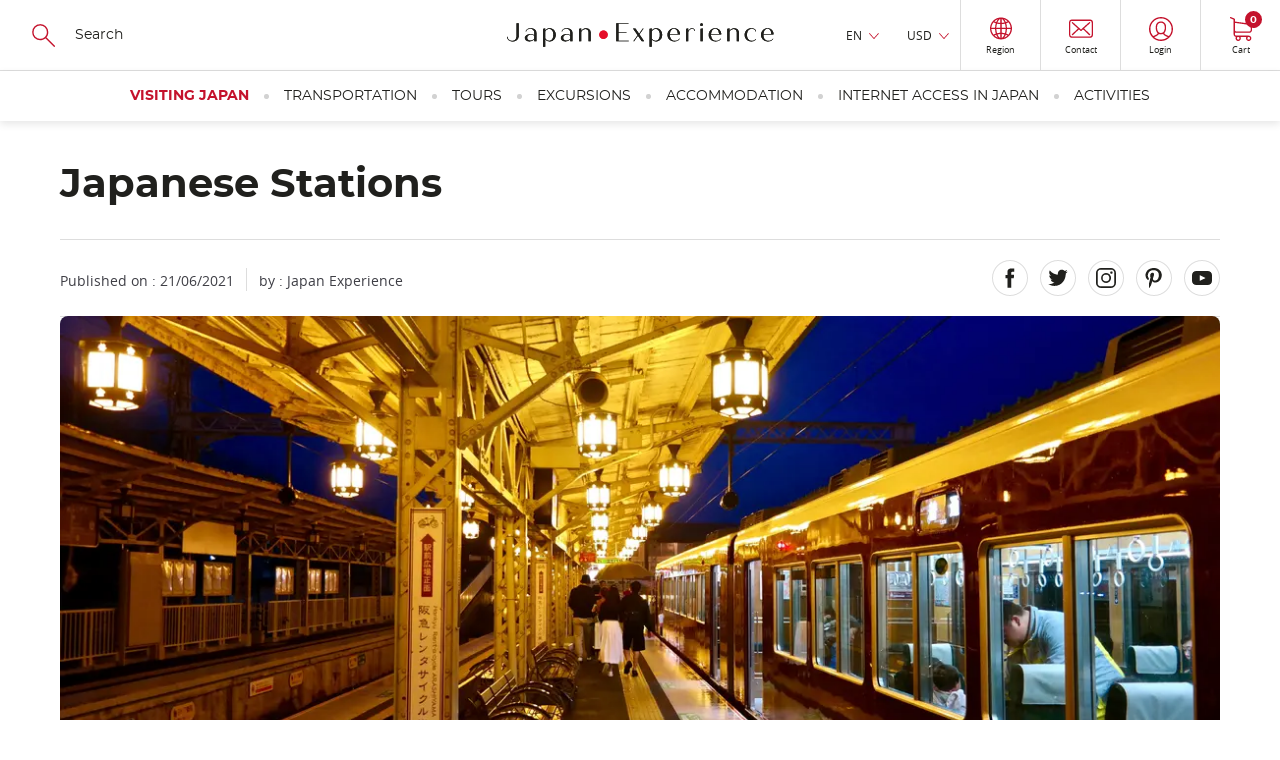

--- FILE ---
content_type: text/html; charset=UTF-8
request_url: https://www.japan-experience.com/plan-your-trip/travel-by-train/japanese-stations
body_size: 23493
content:
<!DOCTYPE html><html lang="en" dir="ltr" prefix="og: https://ogp.me/ns#"><head><meta charset="utf-8" /><meta name="description" content="45 out of the 50 busiest train stations in the world are in Japan. With our guide, you will find more information about the most popular train stations in Japan." /><link rel="canonical" href="https://www.japan-experience.com/plan-your-trip/travel-by-train/japanese-stations" /><meta name="robots" content="max-image-preview:large" /><link rel="alternate" hreflang="x-default" href="https://www.japan-experience.com/plan-your-trip/travel-by-train/japanese-stations" /><link rel="alternate" hreflang="en" href="https://www.japan-experience.com/plan-your-trip/travel-by-train/japanese-stations" /><link rel="alternate" hreflang="fr" href="https://www.japan-experience.com/fr/preparer-voyage/voyager-en-train/gares-japon" /><link rel="alternate" hreflang="de" href="https://www.japan-experience.com/de/japanreise-planen/japan-mit-dem-zug/japan-bahnhof" /><link rel="alternate" hreflang="it" href="https://www.japan-experience.com/it/prepara-il-tuo-viaggio/giappone-in-treno/stazioni-ferroviarie-in-giappone" /><link rel="alternate" hreflang="es" href="https://www.japan-experience.com/es/preparar-viaje/japon-en-tren/estaciones-japon" /><meta name="MobileOptimized" content="width" /><meta name="HandheldFriendly" content="true" /><meta name="viewport" content="width=device-width, initial-scale=1.0" /><script type="application/ld+json">{"@context": "https://schema.org","@graph": [{"@type": "Organization","@id": "JapanExperience","url": "https://www.japan-experience.com","description": "Japan Experience, an unique experience","name": "Japan Experience","telephone": "+44 (0)20 3514 6932","image": {"@type": "ImageObject","representativeOfPage": "False","url": "https://www.japan-experience.com/sites/default/files/styles/scale_crop_780x364/public/images/2022-11/JAPANEXPERIENCE-01.jpg","width": "780","height": "364"},"address": {"@type": "PostalAddress","streetAddress": "30 rue Sainte Anne","addressLocality": "Paris","addressRegion": "Ile de France","postalCode": "75001","addressCountry": "FRANCE"},"geo": {"@type": "GeoCoordinates","latitude": "48.86640992259865","longitude": "2.335626742469547"},"brand": {"@type": "Brand","@id": "Japan Experience","name": "Japan Experience","description": ["Japan Experience","far more than a trip"],"url": "https://www.japan-experience.com"}},{"@id": "Japanese Stations","description": "Japanese Stations","breadcrumb": {"@type": "BreadcrumbList","itemListElement": [{"@type": "ListItem","position": 1,"name": "Home","item": "https://www.japan-experience.com/"},{"@type": "ListItem","position": 2,"name": "Japanese Stations","item": "https://www.japan-experience.com/plan-your-trip/travel-by-train/japanese-stations"}]},"author": {"@type": "Organization","@id": "JapanExperience","name": "Japan Experience","url": "https://www.japan-experience.com"},"publisher": {"@type": "Organization","@id": "JapanExperience","name": "Japan Experience","url": "https://www.japan-experience.com"}},{"@type": "WebSite","@id": "www.japan-experience.com","name": "www.japan-experience.com","url": "https://www.japan-experience.com/","potentialAction": {"@type": "SearchAction","target": {"@type": "EntryPoint","urlTemplate": "https://www.japan-experience.com/search-page?q={search_term_string}","actionPlatform": ["http://schema.org/DesktopWebPlatform","http://schema.org/MobileWebPlatform","http://schema.org/IOSPlatform"]},"query": "https://www.japan-experience.com/search-page?q={search_term_string}","query-input": "required name=search_term_string"},"publisher": {"@type": "Organization","@id": "JapanExperience","name": "Japan Experience","url": "https://www.japan-experience.com"}}]
}</script><link rel="icon" href="/themes/custom/japan_common/favicon_rouge.ico" type="image/vnd.microsoft.icon" /><title>Japanese Stations | Japan Experience</title><link rel="stylesheet" media="all" href="/sites/default/files/css/css_3w-5zQSDts6LzXbAUTQocXXw8RoRQ1oQN1VmbmrRNcI.css?delta=0&amp;language=en&amp;theme=japan_common&amp;include=eJx1jUEOwyAMBD9E4ychJ7EKCIzlNa3y-0bqoaeeRprDTGNjzcccYyp98UBcXZCMnZ_OVkCnL-O-_cy21NbeK4qcCcJ-lMxWM6-Yd8W6hNAfn3AhZNDOkPTq7b5riAbhXU284QMmMDse" onload="this.media=&#039;all&#039;" /><link rel="stylesheet" media="all" href="/themes/custom/japan_common/build/css/styles.css?t8sxwa" as="style" /><link rel="stylesheet" media="all" href="/sites/default/files/css/css_gyfL2st2iMSY40-8ArHj5etOcTBj3XdVZnlrWreY4OI.css?delta=2&amp;language=en&amp;theme=japan_common&amp;include=eJx1jUEOwyAMBD9E4ychJ7EKCIzlNa3y-0bqoaeeRprDTGNjzcccYyp98UBcXZCMnZ_OVkCnL-O-_cy21NbeK4qcCcJ-lMxWM6-Yd8W6hNAfn3AhZNDOkPTq7b5riAbhXU284QMmMDse" /><script type="application/json" data-drupal-selector="drupal-settings-json">{"path":{"baseUrl":"\/","pathPrefix":"","currentPath":"node\/4410","currentPathIsAdmin":false,"isFront":false,"currentLanguage":"en"},"pluralDelimiter":"\u0003","suppressDeprecationErrors":true,"gtag":{"tagId":"","consentMode":true,"otherIds":[],"events":[],"additionalConfigInfo":[]},"ajaxPageState":{"libraries":"[base64]","theme":"japan_common","theme_token":null},"ajaxTrustedUrl":{"https:\/\/japan-experience.us10.list-manage.com\/subscribe\/post?u=c841162e164abb455e3dbf4a9\u0026id=f7bfc4d4df":true,"form_action_p_pvdeGsVG5zNF_XLGPTvYSKCf43t8qZYSwcfZl2uzM":true},"gtm":{"tagId":null,"settings":{"data_layer":"dataLayer","include_classes":false,"allowlist_classes":"google\nnonGooglePixels\nnonGoogleScripts\nnonGoogleIframes","blocklist_classes":"customScripts\ncustomPixels","include_environment":false,"environment_id":"","environment_token":""},"tagIds":["GTM-WFVTTVK"]},"dataLayer":{"defaultLang":"en","languages":{"en":{"id":"en","name":"English","direction":"ltr","weight":-9},"fr":{"id":"fr","name":"French","direction":"ltr","weight":-8},"de":{"id":"de","name":"German","direction":"ltr","weight":-7},"it":{"id":"it","name":"Italian","direction":"ltr","weight":-6},"es":{"id":"es","name":"Spanish","direction":"ltr","weight":-5}}},"vljCart":{"cartCountUrl":"\/cart\/ajax\/count"},"vlj_commons":{"theme_path":"themes\/custom\/japan_common"},"search_api_autocomplete":{"autocomplete_with_solr":{"auto_submit":true}},"je_amplitude":{"brand":"je","currency":"usd","pageview":{"event":"page_view","page_environment":"production","page_language":"en","page_location":"https:\/\/www.japan-experience.com\/plan-your-trip\/travel-by-train\/japanese-stations","user_login_status":"unlogged","page_title":"japanese stations","page_template":"guide page","content_id":"4410","page_category":"plan your trip","page_category2":"travel by train"}},"amplitude_deviceId":"66a24f51-9dfb-4baf-bbf6-cb5943664d8d","experiment_key":"e456f310e979385762c013d6d9657012","amplitude_userId":null,"popin_market_url":"https:\/\/www.japan-experience.com\/market-popin-block","csp":{"nonce":"-hp7jvkut9dZfHEoE_sEzQ"},"user":{"uid":0,"permissionsHash":"aa45b1fef1a2e7ee4920f8011293bfe86c3bf63bc3d8fb459923253be45a9a0b"}}</script><script src="/sites/default/files/minifyjs/core/misc/drupalSettingsLoader.min.js?v=11.2.8" data-cookieconsent="ignore"></script><script src="/sites/default/files/minifyjs/modules/contrib/google_tag/js/gtag.min.js?t8sxwa"></script><script src="/sites/default/files/minifyjs/modules/contrib/google_tag/js/gtm.min.js?t8sxwa"></script><script
async
id="Cookiebot"
src="https://consent.cookiebot.com/uc.js"
data-culture="en"
data-cbid="35b3dc8b-7331-4121-9f1e-a3154d39e5d0"
type="text/javascript"
>
</script><script>
const AmplitudeCookie = {
name: 'amplitude_device_id',
expiryDays: 365,
set: function(value) {
const d = new Date();
d.setTime(d.getTime() + (this.expiryDays * 24 * 60 * 60 * 1000));
const expires = "expires=" + d.toUTCString();
document.cookie = this.name + "=" + value + ";" + expires + ";path=/;SameSite=Lax";
},
get: function() {
const name = this.name + "=";
const ca = document.cookie.split(';');
for(let i = 0; i < ca.length; i++) {
let c = ca[i];
while (c.charAt(0) === ' ') {
c = c.substring(1);
}
if (c.indexOf(name) === 0) {
return c.substring(name.length, c.length);
}
}
return null;
},
getOrCreate: function() {
let deviceId = this.get();
if (!deviceId) {
deviceId = 'xxxxxxxx-xxxx-4xxx-yxxx-xxxxxxxxxxxx'.replace(/[xy]/g, function(c) {
const r = Math.random() * 16 | 0;
const v = c === 'x' ? r : (r & 0x3 | 0x8);
return v.toString(16);
});
this.set(deviceId);
}
return deviceId;
}
};
window.AmplitudeCookieDeviceId = AmplitudeCookie.getOrCreate();
</script><script>
window.addEventListener('load',() => {
var marketingConsent = (window.Cookiebot.hasResponse === false && !window.Cookiebot.consentId)
? true
: window.Cookiebot.consent.marketing;
window.addEventListener('CookiebotOnAccept', function (e) {
if (window.Cookiebot.consent.marketing !== marketingConsent && window.Cookiebot.consent.marketing === true) {
window.location.reload();
} else {
marketingConsent = window.Cookiebot.consent.marketing;
}
});
window.addEventListener('CookiebotOnDecline', function (e) {
marketingConsent = window.Cookiebot.consent.marketing;
});
});
</script><script
async
type="text/javascript"
src="https://cdn.eu.amplitude.com/script/e456f310e979385762c013d6d9657012.experiment.js">
</script><script>
(function(h,o,u,n,d) {
h=h[d]=h[d]||{q:[],onReady:function(c){h.q.push(c)}}
d=o.createElement(u);d.async=1;d.src=n
n=o.getElementsByTagName(u)[0];n.parentNode.insertBefore(d,n)
})(window,document,'script','https://www.datadoghq-browser-agent.com/eu1/v6/datadog-rum.js','DD_RUM')
window.DD_RUM.onReady(function() {
window.DD_RUM.init({
clientToken: 'pub0b77407528e7d1ab2e0d78232971e756',
applicationId: 'f0b35860-3a55-47da-90dc-defd979ec2d3',
site: 'datadoghq.eu',
service: 'drupal',
env: 'prod',
version: '2.0.33-hotfix',
sessionSampleRate: 10,
sessionReplaySampleRate: 0,
trackResources: true,
trackLongTasks: true,
trackUserInteractions: true,
enablePrivacyForActionName: true,
trackBfcacheViews: true,
defaultPrivacyLevel: 'mask-user-input',
});
})
</script></head><body class="japan-experience path-node page-node-type-theme"><a href="#main-content" class="vlj-skipLink visually-hidden focusable skip-link"> Skip to main content</a><noscript><iframe src="https://tagging.japan-experience.com/ns.html?id=GTM-WFVTTVK"
height="0" width="0" style="display:none;visibility:hidden"></iframe></noscript><div class="dialog-off-canvas-main-canvas" data-off-canvas-main-canvas><div class="u-mask"> <img width="1" height="1" src="/themes/custom/japan_common/build/svg/common.svg" alt="common svg" title="common svg"/></div><div class="layout-container __stickyPadding"><div class="vlj-stickyHeader" style="opacity:0;"> <header role="banner" class="vlj-header"><div class="vlj-header-search"> <button class="vlj-header-burgerCta"> <span class="vlj-header-burgerCta-default">Menu</span> <span class="vlj-header-burgerCta-close u-d-none">Close</span> </button><div class="js-reflow-search vlj-header-search-reflow"><div class="js-domFlow-source vlj-header-search-source" data-flow="js-flow-search" data-reflow="js-reflow-search"><form class="search-header-form vlj-header-search-form" data-drupal-selector="search-header-form" action="/plan-your-trip/travel-by-train/japanese-stations" method="post" id="search-header-form" accept-charset="UTF-8"> <svg width="24" height="24" focusable="false" aria-hidden="true" class="vlj-header-ico"> <use href="/themes/custom/japan_common/build/svg/common.svg#search-icon"/> </svg><div class="js-form-item form-item js-form-type-search-api-autocomplete form-item-search js-form-item-search form-no-label"> <input class="vlj-header-search-form-input form-autocomplete form-text" id="header_search" data-drupal-selector="edit-search" data-search-api-autocomplete-search="autocomplete_with_solr" data-autocomplete-path="/search_api_autocomplete/autocomplete_with_solr" type="text" name="search" value="" size="60" maxlength="128" placeholder="Search" /></div> <input autocomplete="off" data-drupal-selector="form-baf7yqdcadpf9s5xbryjbhsftwy5wihqtyjgxl3u88w" type="hidden" name="form_build_id" value="form-BaF7yqdcadpF9S5xbrYjbHsfTwy5WiHqTYJGxL3U88w" /> <input data-drupal-selector="edit-search-header-form" type="hidden" name="form_id" value="search_header_form" /><div data-drupal-selector="edit-actions" class="form-actions js-form-wrapper form-wrapper" id="edit-actions"><div class="u-align-center u-mg-t-m"> <input class="u-mask button js-form-submit form-submit vlj-cta" tabindex="-1" data-drupal-selector="edit-submit" type="submit" id="edit-submit" name="op" value="Search" /></div></div></form></div></div></div> <a href="/" class="vlj-header-logo"> <svg width="532" height="53" focusable="false" aria-hidden="true" class="vlj-header-logo-ico"><title>Japan Experience</title> <use href="/themes/custom/japan_common/build/svg/common.svg#japan-experience"/> </svg> </a><div class="vlj-header-infos"><div class="js-reflow-infos vlj-header-infos-reflow"><div class="js-domFlow-source vlj-header-infos-source" data-flow="js-flow-infos" data-reflow="js-reflow-infos"><div class="vlj-header-expand js-expand __hover"> <button class="vlj-header-expand-cta js-expand-cta" role="heading" aria-controls="panel-language">EN</button><div class="vlj-header-expand-panel js-expand-panel" role="navigation" id="panel-language" aria-hidden="true"><ul class="links"><li data-drupal-link-system-path="node/4410" class="is-active" aria-current="page"><span id="lang-fr" class="language-link" data-olwr="dWdnY2Y6Ly9qamoud25jbmEtcmtjcmV2cmFwci5wYnovc2UvY2VyY25lcmUtaWJsbnRyL2libG50cmUtcmEtZ2VudmEvdG5lcmYtd25jYmE=">Français</span></li><li data-drupal-link-system-path="node/4410" class="is-active" aria-current="page"><span id="lang-de" class="language-link" data-olwr="dWdnY2Y6Ly9qamoud25jbmEtcmtjcmV2cmFwci5wYnovcXIvd25jbmFlcnZmci1jeW5hcmEvd25jbmEtenZnLXFyei1taHQvd25jbmEtb251YXVicw==">Deutsch</span></li><li data-drupal-link-system-path="node/4410" class="is-active" aria-current="page"><span id="lang-it" class="language-link" data-olwr="dWdnY2Y6Ly9qamoud25jbmEtcmtjcmV2cmFwci5wYnovdmcvY2VyY25lbi12eS1naGItaXZudHR2Yi90dm5jY2Jhci12YS1nZXJhYi9mZ25tdmJhdi1zcmVlYml2bmV2ci12YS10dm5jY2Jhcg==">Italian</span></li><li data-drupal-link-system-path="node/4410" class="is-active" aria-current="page"><span id="lang-es" class="language-link" data-olwr="dWdnY2Y6Ly9qamoud25jbmEtcmtjcmV2cmFwci5wYnovcmYvY2VyY25lbmUtaXZud3Ivd25jYmEtcmEtZ2VyYS9yZmducHZiYXJmLXduY2Jh">Español</span></li></ul></div></div><div id="block-currencyswitcher"><div class="vlj-header-expand js-expand __hover" data-currency-switcher> <button class="vlj-header-expand-cta js-expand-cta" role="heading" aria-controls="panel-currency" data-currency-display>EUR</button><div class="vlj-header-expand-panel js-expand-panel" role="navigation" id="panel-currency" aria-hidden="true"><ul class="links"><li><span id="currency-EUR" data-olwr="dWdnY2Y6Ly9qamoud25jbmEtcmtjcmV2cmFwci5wYnovY3luYS1sYmhlLWdldmMvZ2VuaXJ5LW9sLWdlbnZhL3duY25hcmZyLWZnbmd2YmFmP3BoZWVyYXBsPVJIRQ==">EUR</span></li><li><span id="currency-USD" data-olwr="dWdnY2Y6Ly9qamoud25jbmEtcmtjcmV2cmFwci5wYnovY3luYS1sYmhlLWdldmMvZ2VuaXJ5LW9sLWdlbnZhL3duY25hcmZyLWZnbmd2YmFmP3BoZWVyYXBsPUhGUQ==">USD</span></li><li><span id="currency-GBP" data-olwr="dWdnY2Y6Ly9qamoud25jbmEtcmtjcmV2cmFwci5wYnovY3luYS1sYmhlLWdldmMvZ2VuaXJ5LW9sLWdlbnZhL3duY25hcmZyLWZnbmd2YmFmP3BoZWVyYXBsPVRPQw==">GBP</span></li><li><span id="currency-AUD" data-olwr="dWdnY2Y6Ly9qamoud25jbmEtcmtjcmV2cmFwci5wYnovY3luYS1sYmhlLWdldmMvZ2VuaXJ5LW9sLWdlbnZhL3duY25hcmZyLWZnbmd2YmFmP3BoZWVyYXBsPU5IUQ==">AUD</span></li><li><span id="currency-JPY" data-olwr="dWdnY2Y6Ly9qamoud25jbmEtcmtjcmV2cmFwci5wYnovY3luYS1sYmhlLWdldmMvZ2VuaXJ5LW9sLWdlbnZhL3duY25hcmZyLWZnbmd2YmFmP3BoZWVyYXBsPVdDTA==">JPY</span></li><li><span id="currency-CHF" data-olwr="dWdnY2Y6Ly9qamoud25jbmEtcmtjcmV2cmFwci5wYnovY3luYS1sYmhlLWdldmMvZ2VuaXJ5LW9sLWdlbnZhL3duY25hcmZyLWZnbmd2YmFmP3BoZWVyYXBsPVBVUw==">CHF</span></li><li><span id="currency-CAD" data-olwr="dWdnY2Y6Ly9qamoud25jbmEtcmtjcmV2cmFwci5wYnovY3luYS1sYmhlLWdldmMvZ2VuaXJ5LW9sLWdlbnZhL3duY25hcmZyLWZnbmd2YmFmP3BoZWVyYXBsPVBOUQ==">CAD</span></li><li><span id="currency-NOK" data-olwr="dWdnY2Y6Ly9qamoud25jbmEtcmtjcmV2cmFwci5wYnovY3luYS1sYmhlLWdldmMvZ2VuaXJ5LW9sLWdlbnZhL3duY25hcmZyLWZnbmd2YmFmP3BoZWVyYXBsPUFCWA==">NOK</span></li><li><span id="currency-SEK" data-olwr="dWdnY2Y6Ly9qamoud25jbmEtcmtjcmV2cmFwci5wYnovY3luYS1sYmhlLWdldmMvZ2VuaXJ5LW9sLWdlbnZhL3duY25hcmZyLWZnbmd2YmFmP3BoZWVyYXBsPUZSWA==">SEK</span></li><li><span id="currency-DKK" data-olwr="dWdnY2Y6Ly9qamoud25jbmEtcmtjcmV2cmFwci5wYnovY3luYS1sYmhlLWdldmMvZ2VuaXJ5LW9sLWdlbnZhL3duY25hcmZyLWZnbmd2YmFmP3BoZWVyYXBsPVFYWA==">DKK</span></li><li><span id="currency-PLN" data-olwr="dWdnY2Y6Ly9qamoud25jbmEtcmtjcmV2cmFwci5wYnovY3luYS1sYmhlLWdldmMvZ2VuaXJ5LW9sLWdlbnZhL3duY25hcmZyLWZnbmd2YmFmP3BoZWVyYXBsPUNZQQ==">PLN</span></li></ul></div></div></div> <button id="vlj-market-popin-button" class="vlj-header-cta __borderLeft"> <svg width="22" height="24" class="vlj-header-ico"> <use href="/themes/custom/japan_common/build/svg/common.svg#world"/> </svg> <span class="vlj-header-cta-text">Region</span> </button><div id="vlj-market-popin-container"></div> <nav> <a href="https://help.japan-experience.com/hc/en" data-title="contact" class="vlj-header-cta __borderLeft je-amplitude-header-link"> <svg width="24" height="19" focusable="false" aria-hidden="true" class="vlj-header-ico"> <use href="/themes/custom/japan_common/build/svg/common.svg#mail"/> </svg> <span class="vlj-header-cta-text">Contact</span> </a></nav><div id="block-useractionblock"><div data-user-action-block data-directory="themes/custom/japan_common" data-loading style="opacity: 0.5; height: 100%"> <span class="vlj-header-cta __borderLeft"> <svg width="24" height="19" focusable="false" aria-hidden="true" class="vlj-header-ico"> <use href="/themes/custom/japan_common/build/svg/common.svg#user"/> </svg> </span></div></div></div></div><div id="block-cartheaderblock"> <a href="https://www.japan-experience.com/cart" data-title="cart" class="vlj-header-cta __borderLeftLargeScreen je-amplitude-header-link"> <svg width="22" height="24" focusable="false" aria-hidden="true" class="vlj-header-ico"> <use href="/themes/custom/japan_common/build/svg/common.svg#cart"/> </svg> <span class="vlj-header-cta-text">Cart</span> <span class="vlj-header-cta-notif"><span data-cart-count="0">0</span></span></a></div></div> </header> <nav><div class="vlj-mainNav"><div class="js-flow-search vlj-header-search-flow"></div> <nav class="vlj-mainNav-list vlj-accordion __overflow-y " data-multiselectable="false"><p role="heading" class="vlj-mainNav-category __highlight"> <button class="vlj-accordion-cta vlj-mainNav-category-cta" id="tab-header-76" aria-controls="panel-header-76">Visiting Japan </button></p><div class="vlj-mainNav-subLevel vlj-accordion-panel" data-level0="visiting japan" id="panel-header-76" aria-labelledby="tab-header-76" aria-hidden="true"> <button class="vlj-mainNav-returnCta">Visiting Japan</button><ul class="__onLeftSide vlj-mainNav-subLevel-listCat"><li class="level1-list" data-level1="all about japan" data-url="https://www.japan-experience.com/all-about-japan"><div class="vlj-mainNav-subLevel-ico"> <img loading="lazy" aria-hidden="true" src="/sites/default/files/svg/2023-09/je_icons_menu-17_0.svg"></div> <a href="/all-about-japan" class="vlj-mainNav-subLevel-title menu-level-1">All about Japan</a><ul><li data-level2="explore the cities of japan" data-url="https://www.japan-experience.com/all-about-japan/cities"> <a href="/all-about-japan/cities" class="vlj-mainNav-subLevel-link menu-level-2">Explore the cities of Japan</a></li><li data-level2="discovering japan: our topic by topic guide to japan" data-url="https://www.japan-experience.com/all-about-japan/interests"> <a href="/all-about-japan/interests" class="vlj-mainNav-subLevel-link menu-level-2">Discovering Japan: our topic by topic guide to Japan</a></li><li data-level2="faces of japan" data-url="https://www.japan-experience.com/faces-of-japan"> <a href="/faces-of-japan" class="vlj-mainNav-subLevel-link menu-level-2">Faces of Japan </a></li></ul></li><li class="level1-list" data-level1="plan your trip" data-url="https://www.japan-experience.com/plan-your-trip"><div class="vlj-mainNav-subLevel-ico"> <img loading="lazy" aria-hidden="true" src="/sites/default/files/svg/2023-09/je_icons_menu-18_0.svg"></div> <a href="/plan-your-trip" class="vlj-mainNav-subLevel-title menu-level-1">Plan your trip</a><ul><li data-level2="before you travel" data-url="https://www.japan-experience.com/plan-your-trip/to-know/before-you-travel"> <a href="/plan-your-trip/to-know/before-you-travel" class="vlj-mainNav-subLevel-link menu-level-2">Before you travel</a></li><li data-level2="travelling in japan: guide and advice" data-url="https://www.japan-experience.com/plan-your-trip/to-know/traveling-japan"> <a href="/plan-your-trip/to-know/traveling-japan" class="vlj-mainNav-subLevel-link menu-level-2">Travelling in Japan: guide and advice</a></li><li data-level2="to know about japan" data-url="https://www.japan-experience.com/plan-your-trip/to-know"> <a href="/plan-your-trip/to-know" class="vlj-mainNav-subLevel-link menu-level-2">To know about Japan</a></li><li data-level2="our thematic guides" data-url="https://www.japan-experience.com/our-thematic-guides"> <a href="/our-thematic-guides" class="vlj-mainNav-subLevel-link menu-level-2">Our thematic guides</a></li></ul></li><li class="level1-list" data-level1="travel by train" data-url="https://www.japan-experience.com/travel-by-train"><div class="vlj-mainNav-subLevel-ico"> <img loading="lazy" aria-hidden="true" src="/sites/default/files/svg/2024-01/jrp_traintickets-05.svg"></div> <a href="/travel-by-train" class="vlj-mainNav-subLevel-title menu-level-1">Travel by train</a><ul><li data-level2="taking the shinkansen" data-url="https://www.japan-experience.com/plan-your-trip/travel-by-train/shinkansen"> <a href="/plan-your-trip/travel-by-train/shinkansen" class="vlj-mainNav-subLevel-link menu-level-2">Taking the Shinkansen</a></li><li data-level2="train itineraries in japan" data-url="https://www.japan-experience.com/plan-your-trip/travel-by-train/japan-itineraries"> <a href="/plan-your-trip/travel-by-train/japan-itineraries" class="vlj-mainNav-subLevel-link menu-level-2">Train itineraries in Japan</a></li><li data-level2="unique trains in japan" data-url="https://www.japan-experience.com/plan-your-trip/travel-by-train/unique-trains"> <a href="/plan-your-trip/travel-by-train/unique-trains" class="vlj-mainNav-subLevel-link menu-level-2">Unique trains in Japan</a></li></ul></li></ul></div><p role="heading" class="vlj-mainNav-category"> <button class="vlj-accordion-cta vlj-mainNav-category-cta" id="tab-header-71" aria-controls="panel-header-71">Transportation </button></p><div class="vlj-mainNav-subLevel vlj-accordion-panel" data-level0="transportation" id="panel-header-71" aria-labelledby="tab-header-71" aria-hidden="true"> <button class="vlj-mainNav-returnCta">Transportation</button><ul class="vlj-mainNav-subLevel-listCat"><li class="level1-list" data-level1="japan rail pass" data-url="https://www.japan-experience.com/transportation/japan-rail-pass"><div class="vlj-mainNav-subLevel-ico"> <img loading="lazy" aria-hidden="true" src="/sites/default/files/svg/2023-09/je_icons_menu-19.svg"></div> <a href="/transportation/japan-rail-pass" class="vlj-mainNav-subLevel-title menu-level-1 vlj-product-link" id="product-link-id-88">Japan Rail Pass</a><ul><li data-level2="japan rail pass" data-url="https://www.japan-experience.com/transportation/japan-rail-pass"> <a href="/transportation/japan-rail-pass" class="vlj-mainNav-subLevel-link menu-level-2 vlj-product-link" id="product-link-id-88">Japan Rail Pass</a></li><li data-level2="jrp care" data-url="https://www.japan-experience.com/transportation/japan-rail-pass/jrp-care"> <a href="/transportation/japan-rail-pass/jrp-care" class="vlj-mainNav-subLevel-link menu-level-2">JRP Care</a></li></ul></li><li class="level1-list" data-level1="train tickets in japan" data-url="https://www.japan-experience.com/transportation/train-tickets"><div class="vlj-mainNav-subLevel-ico"> <img loading="lazy" aria-hidden="true" src="/sites/default/files/svg/2024-01/jrp_traintickets-05.svg"></div> <a href="/transportation/train-tickets" class="vlj-mainNav-subLevel-title menu-level-1">Train Tickets in Japan</a><ul><li data-level2="tokyo to kyoto" data-url="https://www.japan-experience.com/transportation/train-tickets/train-ticket-tokyo-kyoto"> <a href="/transportation/train-tickets/train-ticket-tokyo-kyoto" class="vlj-mainNav-subLevel-link menu-level-2 vlj-product-link" id="product-link-id-1163">Tokyo to Kyoto</a></li><li data-level2="tokyo to osaka" data-url="https://www.japan-experience.com/transportation/train-tickets/train-ticket-tokyo-osaka"> <a href="/transportation/train-tickets/train-ticket-tokyo-osaka" class="vlj-mainNav-subLevel-link menu-level-2 vlj-product-link" id="product-link-id-1180">Tokyo to Osaka</a></li><li data-level2="tokyo to hiroshima" data-url="https://www.japan-experience.com/transportation/train-tickets/train-ticket-tokyo-hiroshima"> <a href="/transportation/train-tickets/train-ticket-tokyo-hiroshima" class="vlj-mainNav-subLevel-link menu-level-2 vlj-product-link" id="product-link-id-1184">Tokyo to Hiroshima</a></li><li data-level2="tokyo to kanazawa" data-url="https://www.japan-experience.com/transportation/train-tickets/train-tickets-from-tokyo-to-kanazawa"> <a href="/transportation/train-tickets/train-tickets-from-tokyo-to-kanazawa" class="vlj-mainNav-subLevel-link menu-level-2 vlj-product-link" id="product-link-id-1167">Tokyo to Kanazawa</a></li><li data-level2="kyoto to hiroshima" data-url="https://www.japan-experience.com/transportation/train-tickets/train-ticket-kyoto-hiroshima"> <a href="/transportation/train-tickets/train-ticket-kyoto-hiroshima" class="vlj-mainNav-subLevel-link menu-level-2 vlj-product-link" id="product-link-id-1181">Kyoto to Hiroshima</a></li><li data-level2="kyoto to kanazawa" data-url="https://www.japan-experience.com/transportation/train-tickets/train-ticket-kyoto-kanazawa"> <a href="/transportation/train-tickets/train-ticket-kyoto-kanazawa" class="vlj-mainNav-subLevel-link menu-level-2 vlj-product-link" id="product-link-id-1228">Kyoto to Kanazawa</a></li><li data-level2="premium train mizukaze" data-url="https://www.japan-experience.com/transportation/twilight-express-mizukaze-japans-luxury-sleeper-train"> <a href="/transportation/twilight-express-mizukaze-japans-luxury-sleeper-train" class="vlj-mainNav-subLevel-link menu-level-2 vlj-product-link" id="product-link-id-1208">Premium Train MIZUKAZE</a></li><li data-level2="all our train routes" data-url="https://www.japan-experience.com/transportation/train-tickets"> <a href="/transportation/train-tickets" class="vlj-mainNav-subLevel-link menu-level-2">All our train routes</a></li></ul></li><li class="level1-list" data-level1="regional rail passes" data-url="https://www.japan-experience.com/transportation/regional-passes"><div class="vlj-mainNav-subLevel-ico"> <img loading="lazy" aria-hidden="true" src="/sites/default/files/svg/2023-09/je_icons_menu-17_0.svg"></div> <a href="/transportation/regional-passes" class="vlj-mainNav-subLevel-title menu-level-1">Regional Rail Passes</a><ul><li data-level2="north japan | hokkaido" data-url="https://www.japan-experience.com/transportation/regional-passes/hokkaido"> <a href="/transportation/regional-passes/hokkaido" class="vlj-mainNav-subLevel-link menu-level-2">North Japan | Hokkaido</a></li><li data-level2="east japan | tohoku" data-url="https://www.japan-experience.com/transportation/regional-passes/tohoku"> <a href="/transportation/regional-passes/tohoku" class="vlj-mainNav-subLevel-link menu-level-2">East Japan | Tohoku</a></li><li data-level2="mount fuji &amp; around tokyo" data-url="https://www.japan-experience.com/transportation/regional-passes/tokyo-mount-fuji"> <a href="/transportation/regional-passes/tokyo-mount-fuji" class="vlj-mainNav-subLevel-link menu-level-2">Mount Fuji &amp; Around Tokyo</a></li><li data-level2="central japan | japanese alps" data-url="https://www.japan-experience.com/transportation/regional-passes/japanese-alps"> <a href="/transportation/regional-passes/japanese-alps" class="vlj-mainNav-subLevel-link menu-level-2">Central Japan | Japanese Alps</a></li><li data-level2="kansai | kyoto, osaka, nara" data-url="https://www.japan-experience.com/transportation/regional-passes/kansai-west-japan"> <a href="/transportation/regional-passes/kansai-west-japan" class="vlj-mainNav-subLevel-link menu-level-2">Kansai | Kyoto, Osaka, Nara</a></li><li data-level2="west japan | hiroshima" data-url="https://www.japan-experience.com/transportation/regional-passes/kansai-west-japan"> <a href="/transportation/regional-passes/kansai-west-japan" class="vlj-mainNav-subLevel-link menu-level-2">West Japan | Hiroshima</a></li><li data-level2="shikoku | ehime, kochi" data-url="https://www.japan-experience.com/transportation/regional-passes/shikoku"> <a href="/transportation/regional-passes/shikoku" class="vlj-mainNav-subLevel-link menu-level-2">Shikoku | Ehime, Kochi</a></li><li data-level2="kyushu | fukuoka, beppu" data-url="https://www.japan-experience.com/transportation/regional-passes/kyushu"> <a href="/transportation/regional-passes/kyushu" class="vlj-mainNav-subLevel-link menu-level-2">Kyushu | Fukuoka, Beppu</a></li></ul></li><li class="level1-list" data-level1="transfers &amp; public transport" data-url="https://www.japan-experience.com/transportation/prepaid-cards"><div class="vlj-mainNav-subLevel-ico"> <img loading="lazy" aria-hidden="true" src="/sites/default/files/svg/2023-09/je_icons_menu-22.svg"></div> <a href="/transportation/prepaid-cards" class="vlj-mainNav-subLevel-title menu-level-1">Transfers &amp; public transport</a><ul><li data-level2="tokyo airport transfers" data-url="https://www.japan-experience.com/transportation/airport-transfers/tokyo"> <a href="/transportation/airport-transfers/tokyo" class="vlj-mainNav-subLevel-link menu-level-2">Tokyo Airport Transfers</a></li><li data-level2="kyoto airport transfers" data-url="https://www.japan-experience.com/transportation/airport-transfers/kyoto"> <a href="/transportation/airport-transfers/kyoto" class="vlj-mainNav-subLevel-link menu-level-2">Kyoto Airport Transfers</a></li><li data-level2="osaka airport transfers" data-url="https://www.japan-experience.com/transportation/airport-transfers/osaka"> <a href="/transportation/airport-transfers/osaka" class="vlj-mainNav-subLevel-link menu-level-2">Osaka Airport Transfers</a></li><li data-level2="tokyo subway pass" data-url="https://www.japan-experience.com/transportation/prepaid-cards/tokyo-subway-pass"> <a href="/transportation/prepaid-cards/tokyo-subway-pass" class="vlj-mainNav-subLevel-link menu-level-2 vlj-product-link" id="product-link-id-1095">Tokyo Subway Pass </a></li><li data-level2="kyoto bus &amp; subway pass" data-url="https://www.japan-experience.com/transportation/prepaid-cards/kyoto-bus-subway-1-day-pass"> <a href="/transportation/prepaid-cards/kyoto-bus-subway-1-day-pass" class="vlj-mainNav-subLevel-link menu-level-2 vlj-product-link" id="product-link-id-893">Kyoto Bus &amp; Subway Pass</a></li><li data-level2="osaka bus &amp; subway pass" data-url="https://www.japan-experience.com/transportation/prepaid-cards/osaka-subway-and-bus-pass"> <a href="https://www.japan-experience.com/transportation/prepaid-cards/osaka-subway-and-bus-pass" class="vlj-mainNav-subLevel-link menu-level-2">Osaka Bus &amp; Subway Pass</a></li><li data-level2="hiroshima 1-day pass" data-url="https://www.japan-experience.com/transportation/prepaid-cards/hiroshima-tram-ferry-1-day-pass"> <a href="/transportation/prepaid-cards/hiroshima-tram-ferry-1-day-pass" class="vlj-mainNav-subLevel-link menu-level-2 vlj-product-link" id="product-link-id-1312">Hiroshima 1-day Pass</a></li></ul></li><li class="level1-list" data-level1="driving in japan" data-url="https://www.japan-experience.com/plan-your-trip/thematic-guides/driving-in-japan"><div class="vlj-mainNav-subLevel-ico"> <img loading="lazy" aria-hidden="true" src="/sites/default/files/svg/2023-09/je_icons_menu-23.svg"></div> <a href="/plan-your-trip/thematic-guides/driving-in-japan" class="vlj-mainNav-subLevel-title menu-level-1">Driving in Japan</a><ul><li data-level2="driving license translation" data-url="https://www.japan-experience.com/transportation/driving-licence-translation"> <a href="/transportation/driving-licence-translation" class="vlj-mainNav-subLevel-link menu-level-2 vlj-product-link" id="product-link-id-489">Driving License Translation</a></li></ul></li></ul></div><p role="heading" class="vlj-mainNav-category"> <button class="vlj-accordion-cta vlj-mainNav-category-cta" id="tab-header-152" aria-controls="panel-header-152">Tours </button></p><div class="vlj-mainNav-subLevel vlj-accordion-panel" data-level0="tours" id="panel-header-152" aria-labelledby="tab-header-152" aria-hidden="true"> <button class="vlj-mainNav-returnCta">Tours</button><ul class="vlj-mainNav-subLevel-listCat"><li class="level1-list" data-level1="self-guided tours" data-url="https://www.japan-experience.com/tours/self-guided"><div class="vlj-mainNav-subLevel-ico"> <img loading="lazy" aria-hidden="true" src="/sites/default/files/svg/2023-09/je_icons_menu-18_0.svg"></div> <a href="/tours/self-guided" class="vlj-mainNav-subLevel-title menu-level-1">Self-Guided Tours</a><ul><li data-level2="tokyo, mount fuji &amp; kyoto" data-url="https://www.japan-experience.com/tours/self-guided/tokyo-mount-fuji-kyoto"> <a href="/tours/self-guided/tokyo-mount-fuji-kyoto" class="vlj-mainNav-subLevel-link menu-level-2 vlj-product-link" id="product-link-id-688">Tokyo, Mount Fuji &amp; Kyoto</a></li><li data-level2="highlights of japan" data-url="https://www.japan-experience.com/tours/self-guided/highlights-of-japan"> <a href="/tours/self-guided/highlights-of-japan" class="vlj-mainNav-subLevel-link menu-level-2 vlj-product-link" id="product-link-id-695">Highlights Of Japan </a></li><li data-level2="japan family tour" data-url="https://www.japan-experience.com/tours/self-guided/japan-family-tour"> <a href="/tours/self-guided/japan-family-tour" class="vlj-mainNav-subLevel-link menu-level-2 vlj-product-link" id="product-link-id-855">Japan Family Tour</a></li><li data-level2="between manga and tradition" data-url="https://www.japan-experience.com/tours/self-guided/between-manga-and-tradition"> <a href="/tours/self-guided/between-manga-and-tradition" class="vlj-mainNav-subLevel-link menu-level-2 vlj-product-link" id="product-link-id-864">Between Manga and Tradition</a></li><li data-level2="tokyo to okinawa beaches" data-url="https://www.japan-experience.com/tours/self-guided/tokyo-to-okinawa-beaches"> <a href="/tours/self-guided/tokyo-to-okinawa-beaches" class="vlj-mainNav-subLevel-link menu-level-2 vlj-product-link" id="product-link-id-849">Tokyo to Okinawa beaches</a></li><li data-level2="japan itinerary north to south" data-url="https://www.japan-experience.com/tours/self-guided/japan-itinerary-north-to-south"> <a href="/tours/self-guided/japan-itinerary-north-to-south" class="vlj-mainNav-subLevel-link menu-level-2 vlj-product-link" id="product-link-id-854">Japan itinerary North to South</a></li><li data-level2="chugoku: japan_s secret" data-url="https://www.japan-experience.com/tours/self-guided/chugoku-japans-secret"> <a href="/tours/self-guided/chugoku-japans-secret" class="vlj-mainNav-subLevel-link menu-level-2 vlj-product-link" id="product-link-id-850">Chugoku: Japan&#039;s secret</a></li><li data-level2="all our self-guided tours..." data-url="https://www.japan-experience.com/products/tours?min_price=0&amp;max_price=1000000&amp;min_duration=0&amp;max_duration=99&amp;type=liberty_tour&amp;theme=all_theme"> <a href="https://www.japan-experience.com/products/tours?min_price=0&amp;max_price=1000000&amp;min_duration=0&amp;max_duration=99&amp;type=liberty_tour&amp;theme=all_theme" class="vlj-mainNav-subLevel-link __all menu-level-2">All our self-guided tours...</a></li></ul></li><li class="level1-list" data-level1="small group tours" data-url="https://www.japan-experience.com/tours/group"><div class="vlj-mainNav-subLevel-ico"> <img loading="lazy" aria-hidden="true" src="/sites/default/files/svg/2023-09/je_icons_menu-19.svg"></div> <a href="/tours/group" class="vlj-mainNav-subLevel-title menu-level-1">Small Group tours</a><ul><li data-level2="discover japan" data-url="https://www.japan-experience.com/tours/group/discover-japan"> <a href="https://www.japan-experience.com/tours/group/discover-japan" class="vlj-mainNav-subLevel-link menu-level-2">Discover Japan</a></li><li data-level2="japan in a week" data-url="https://www.japan-experience.com/tours/group/japan-in-a-week"> <a href="/tours/group/japan-in-a-week" class="vlj-mainNav-subLevel-link menu-level-2 vlj-product-link" id="product-link-id-1258">Japan in a Week</a></li><li data-level2="our tour guides" data-url="https://www.japan-experience.com/tours/group/our-guides"> <a href="/tours/group/our-guides" class="vlj-mainNav-subLevel-link menu-level-2">Our tour guides</a></li><li data-level2="all our group tours..." data-url="https://www.japan-experience.com/products/tours?type=guided_tour"> <a href="https://www.japan-experience.com/products/tours?type=guided_tour" class="vlj-mainNav-subLevel-link __all menu-level-2">All our group tours...</a></li></ul></li><li class="level1-list" data-level1="tailor made tours" data-url="https://www.japan-experience.com/tours/tailor-made"><div class="vlj-mainNav-subLevel-ico"> <img loading="lazy" aria-hidden="true" src="/sites/default/files/svg/2023-09/je_icons_menu-17_0.svg"></div> <a href="/tours/tailor-made" class="vlj-mainNav-subLevel-title menu-level-1">Tailor made Tours</a><ul><li data-level2="our travel advisors" data-url="https://www.japan-experience.com/tours/tailor-made/our-advisors"> <a href="/tours/tailor-made/our-advisors" class="vlj-mainNav-subLevel-link menu-level-2">Our travel advisors</a></li><li data-level2="get your quote" data-url="https://umarekawaru.japan-experience.com/en/custom-tour-quote-form"> <a href="https://umarekawaru.japan-experience.com/en/custom-tour-quote-form" class="vlj-mainNav-subLevel-link __all menu-level-2">Get your quote</a></li></ul></li><li class="level1-list" data-level1="all our tours in japan" data-url="https://www.japan-experience.com/tours"><div class="vlj-mainNav-subLevel-ico"> <img loading="lazy" aria-hidden="true" src="/sites/default/files/svg/2023-09/je_icons_menu-28.svg"></div> <a href="/tours" class="vlj-mainNav-subLevel-title menu-level-1">All our Tours in Japan</a><ul><li data-level2="10-days tours" data-url="https://www.japan-experience.com/products/tours/10-days"> <a href="/products/tours/10-days" class="vlj-mainNav-subLevel-link menu-level-2">10-days tours </a></li><li data-level2="15-day tours" data-url="https://www.japan-experience.com/products/tours/15-days"> <a href="/products/tours/15-days" class="vlj-mainNav-subLevel-link menu-level-2">15-day tours </a></li><li data-level2="3-week tours" data-url="https://www.japan-experience.com/products/tours/3-week"> <a href="/products/tours/3-week" class="vlj-mainNav-subLevel-link menu-level-2">3-week tours</a></li><li data-level2="all-inclusive tours" data-url="https://www.japan-experience.com/products/tours/all-inclusive"> <a href="/products/tours/all-inclusive" class="vlj-mainNav-subLevel-link menu-level-2">All-inclusive tours</a></li><li data-level2="budget tours" data-url="https://www.japan-experience.com/products/tours/budget"> <a href="/products/tours/budget" class="vlj-mainNav-subLevel-link menu-level-2">Budget tours </a></li><li data-level2="couple tours" data-url="https://www.japan-experience.com/products/tours/couple"> <a href="/products/tours/couple" class="vlj-mainNav-subLevel-link menu-level-2">Couple tours </a></li><li data-level2="english-speaking guide" data-url="https://www.japan-experience.com/products/tours/english-speaking-guide"> <a href="/products/tours/english-speaking-guide" class="vlj-mainNav-subLevel-link menu-level-2">English-speaking guide</a></li><li data-level2="essential tours" data-url="https://www.japan-experience.com/products/tours/essential"> <a href="/products/tours/essential" class="vlj-mainNav-subLevel-link menu-level-2">Essential tours</a></li><li data-level2="tokyo tours" data-url="https://www.japan-experience.com/products/tours/tokyo"> <a href="/products/tours/tokyo" class="vlj-mainNav-subLevel-link menu-level-2">Tokyo tours </a></li></ul></li></ul></div><p role="heading" class="vlj-mainNav-category"> <button class="vlj-accordion-cta vlj-mainNav-category-cta" id="tab-header-392" aria-controls="panel-header-392">Excursions </button></p><div class="vlj-mainNav-subLevel vlj-accordion-panel" data-level0="excursions" id="panel-header-392" aria-labelledby="tab-header-392" aria-hidden="true"> <button class="vlj-mainNav-returnCta">Excursions</button><ul class="__onLeftSide vlj-mainNav-subLevel-listCat"><li class="level1-list" data-level1="our excursions in japan" data-url="https://www.japan-experience.com/excursions"><div class="vlj-mainNav-subLevel-ico"> <img loading="lazy" aria-hidden="true" src="/sites/default/files/svg/2023-09/je_icons_menu-18_0.svg"></div> <a href="/excursions" class="vlj-mainNav-subLevel-title menu-level-1">Our excursions in Japan</a><ul><li data-level2="bicycle escape: mount fuji and its 5 lakes" data-url="https://www.japan-experience.com/excursions/bicycle-escape-mount-fuji"> <a href="/excursions/bicycle-escape-mount-fuji" class="vlj-mainNav-subLevel-link menu-level-2 vlj-product-link" id="product-link-id-1132">Bicycle escape: Mount Fuji and its 5 lakes</a></li><li data-level2="a natural getaway in yakushima" data-url="https://www.japan-experience.com/excursions/natural-getaway-yakushima"> <a href="/excursions/natural-getaway-yakushima" class="vlj-mainNav-subLevel-link menu-level-2 vlj-product-link" id="product-link-id-1138">A natural getaway in Yakushima</a></li><li data-level2="shikoku pilgrimage: 15 temples to enlightenment" data-url="https://www.japan-experience.com/excursions/shikoku-pilgrimage-15-temples"> <a href="/excursions/shikoku-pilgrimage-15-temples" class="vlj-mainNav-subLevel-link menu-level-2 vlj-product-link" id="product-link-id-1131">Shikoku pilgrimage: 15 temples to enlightenment</a></li><li data-level2="bicycle escape: lake biwa" data-url="https://www.japan-experience.com/excursions/bicycle-escape-lake-biwa"> <a href="/excursions/bicycle-escape-lake-biwa" class="vlj-mainNav-subLevel-link menu-level-2 vlj-product-link" id="product-link-id-1128">Bicycle escape: Lake Biwa</a></li><li data-level2="tohoku by train" data-url="https://www.japan-experience.com/excursions/northern-trains-tohoku"> <a href="/excursions/northern-trains-tohoku" class="vlj-mainNav-subLevel-link menu-level-2 vlj-product-link" id="product-link-id-1198">Tohoku by train</a></li><li data-level2="all our excursions in japan" data-url="https://www.japan-experience.com/products/tours?type=excursion_tour"> <a href="https://www.japan-experience.com/products/tours?type=excursion_tour" class="vlj-mainNav-subLevel-link __all menu-level-2">All our excursions in Japan</a></li></ul></li><li class="vlj-mainNav-subLevel-highlight level1-list" data-level1="what is an excursion?" data-url="https://www.japan-experience.com/excursions"> <figure class="swiper-slide"> <picture > <!--[if IE 9]> <video style="display: none;"><![endif]--> <source srcset="/sites/default/files/styles/scale_crop_242x143/public/images/2023-10/LinkedIn%20Newsletter%20Header%20%281920x1080%29%20%282%29.jpg.webp?itok=YytHHjxX 242w, /sites/default/files/styles/scale_crop_270x160/public/images/2023-10/LinkedIn%20Newsletter%20Header%20%281920x1080%29%20%282%29.jpg.webp?itok=5nlJo1am 270w, /sites/default/files/styles/scale_crop_540x320/public/images/2023-10/LinkedIn%20Newsletter%20Header%20%281920x1080%29%20%282%29.jpg.webp?itok=53UfD5fS 540w" type="image/webp" sizes="(max-width: 31.125rem) 242px, 270px" width="540" height="320"/> <!--[if IE 9]></video><![endif]--> <img decoding="async" loading="lazy" srcset="/sites/default/files/styles/scale_crop_242x143/public/images/2023-10/LinkedIn%20Newsletter%20Header%20%281920x1080%29%20%282%29.jpg.webp?itok=YytHHjxX 242w, /sites/default/files/styles/scale_crop_270x160/public/images/2023-10/LinkedIn%20Newsletter%20Header%20%281920x1080%29%20%282%29.jpg.webp?itok=5nlJo1am 270w, /sites/default/files/styles/scale_crop_540x320/public/images/2023-10/LinkedIn%20Newsletter%20Header%20%281920x1080%29%20%282%29.jpg.webp?itok=53UfD5fS 540w" sizes="(max-width: 31.125rem) 242px, 270px" width="220" height="130" class="vlj-teaser-img vlj-hoverEffect-img" src="/sites/default/files/styles/scale_crop_220x130/public/images/2023-10/LinkedIn%20Newsletter%20Header%20%281920x1080%29%20%282%29.jpg.webp?itok=Nx9Wnqw1" alt="excursion japon japan experience mount fuji" title="excursion japon japan experience mount fuji" /> </picture> </figure> <a href="/excursions" class="vlj-mainNav-subLevel-title menu-level-1">What is an excursion?</a></li></ul></div><p role="heading" class="vlj-mainNav-category"> <button class="vlj-accordion-cta vlj-mainNav-category-cta" id="tab-header-72" aria-controls="panel-header-72">Accommodation </button></p><div class="vlj-mainNav-subLevel vlj-accordion-panel" data-level0="accommodation" id="panel-header-72" aria-labelledby="tab-header-72" aria-hidden="true"> <button class="vlj-mainNav-returnCta">Accommodation</button><ul class="vlj-mainNav-subLevel-listCat"><li class="level1-list" data-level1="our houses by city" data-url="https://www.japan-experience.com/accommodation/house-rentals"><div class="vlj-mainNav-subLevel-ico"> <img loading="lazy" aria-hidden="true" src="/sites/default/files/svg/2023-09/je_icons_menu-24.svg"></div> <a href="/accommodation/house-rentals" class="vlj-mainNav-subLevel-title menu-level-1">Our houses by city</a><ul><li data-level2="tokyo" data-url="https://www.japan-experience.com/accommodation/house-rentals/tokyo"> <a href="/accommodation/house-rentals/tokyo" class="vlj-mainNav-subLevel-link menu-level-2">Tokyo</a></li><li data-level2="kyoto" data-url="https://www.japan-experience.com/accommodation/house-rentals/kyoto"> <a href="/accommodation/house-rentals/kyoto" class="vlj-mainNav-subLevel-link menu-level-2">Kyoto</a></li><li data-level2="kanazawa" data-url="https://www.japan-experience.com/accommodation/house-rentals/kanazawa"> <a href="/accommodation/house-rentals/kanazawa" class="vlj-mainNav-subLevel-link menu-level-2">Kanazawa</a></li><li data-level2="takayama - japanese alps" data-url="https://www.japan-experience.com/accommodation/house-rentals/takayama"> <a href="/accommodation/house-rentals/takayama" class="vlj-mainNav-subLevel-link menu-level-2">Takayama - Japanese Alps</a></li><li data-level2="okayama - access to naoshima" data-url="https://www.japan-experience.com/accommodation/house-rentals/okayama"> <a href="/accommodation/house-rentals/okayama" class="vlj-mainNav-subLevel-link menu-level-2">Okayama - Access to Naoshima</a></li><li data-level2="japanese countryside" data-url="https://www.japan-experience.com/accommodation/house-rentals/japanese-countryside"> <a href="/accommodation/house-rentals/japanese-countryside" class="vlj-mainNav-subLevel-link menu-level-2">Japanese Countryside</a></li><li data-level2="okinawa islands" data-url="https://www.japan-experience.com/accommodation/house-rentals/okinawa"> <a href="/accommodation/house-rentals/okinawa" class="vlj-mainNav-subLevel-link menu-level-2">Okinawa Islands</a></li><li data-level2="see all our houses" data-url="https://www.japan-experience.com/accommodation/house-rentals/travel-angels"> <a href="/accommodation/house-rentals/travel-angels" class="vlj-mainNav-subLevel-link menu-level-2">See all our houses</a></li></ul></li><li class="level1-list" data-level1="our houses by standing" data-url="https://www.japan-experience.com/accommodation/house-rentals/our-homes-by-standing"><div class="vlj-mainNav-subLevel-ico"> <img loading="lazy" aria-hidden="true" src="/sites/default/files/svg/2023-09/je_icons_menu-24.svg"></div> <a href="/accommodation/house-rentals/our-homes-by-standing" class="vlj-mainNav-subLevel-title menu-level-1">Our houses by standing</a><ul><li data-level2="best prices (2*)" data-url="https://www.japan-experience.com/accommodation/house-rentals/our-best-price-2-star"> <a href="/accommodation/house-rentals/our-best-price-2-star" class="vlj-mainNav-subLevel-link menu-level-2">Best prices (2*)</a></li><li data-level2="essential comfort (3*)" data-url="https://www.japan-experience.com/accommodation/house-rentals/our-essential-comfort-homes-3-star"> <a href="/accommodation/house-rentals/our-essential-comfort-homes-3-star" class="vlj-mainNav-subLevel-link menu-level-2">Essential comfort (3*)</a></li><li data-level2="highest standard (4*)" data-url="https://www.japan-experience.com/accommodation/house-rentals/our-highest-standard-4-star"> <a href="/accommodation/house-rentals/our-highest-standard-4-star" class="vlj-mainNav-subLevel-link menu-level-2">Highest Standard (4*)</a></li><li data-level2="elegant and unique (5*)" data-url="https://www.japan-experience.com/accommodation/house-rentals/our-elegant-and-unique-homes-5-star"> <a href="/accommodation/house-rentals/our-elegant-and-unique-homes-5-star" class="vlj-mainNav-subLevel-link menu-level-2">Elegant and unique (5*)</a></li></ul></li><li class="level1-list" data-level1="our houses by collection" data-url="https://www.japan-experience.com/accommodation/house-rentals/our-houses-by-collections"><div class="vlj-mainNav-subLevel-ico"> <img loading="lazy" aria-hidden="true" src="/sites/default/files/svg/2023-09/je_icons_menu-24.svg"></div> <a href="/accommodation/house-rentals/our-houses-by-collections" class="vlj-mainNav-subLevel-title menu-level-1">Our houses by collection</a><ul><li data-level2="the traditionals" data-url="https://www.japan-experience.com/accommodation/house-rentals/our-traditionals-homes"> <a href="/accommodation/house-rentals/our-traditionals-homes" class="vlj-mainNav-subLevel-link menu-level-2">The traditionals</a></li><li data-level2="designer houses" data-url="https://www.japan-experience.com/accommodation/house-rentals/our-designer-houses"> <a href="/accommodation/house-rentals/our-designer-houses" class="vlj-mainNav-subLevel-link menu-level-2">Designer houses</a></li><li data-level2="houses with japanese gardens" data-url="https://www.japan-experience.com/accommodation/house-rentals/our-houses-with-japanese-gardens"> <a href="/accommodation/house-rentals/our-houses-with-japanese-gardens" class="vlj-mainNav-subLevel-link menu-level-2">Houses with Japanese gardens</a></li><li data-level2="cosy homes for one or two" data-url="https://www.japan-experience.com/accommodation/house-rentals/our-cozy-homes-for-one-or-two"> <a href="/accommodation/house-rentals/our-cozy-homes-for-one-or-two" class="vlj-mainNav-subLevel-link menu-level-2">Cosy homes for one or two</a></li><li data-level2="family homes" data-url="https://www.japan-experience.com/accommodation/house-rentals/our-family-homes"> <a href="/accommodation/house-rentals/our-family-homes" class="vlj-mainNav-subLevel-link menu-level-2">Family homes</a></li><li data-level2="large living spaces" data-url="https://www.japan-experience.com/accommodation/house-rentals/our-large-living-spaces-homes"> <a href="/accommodation/house-rentals/our-large-living-spaces-homes" class="vlj-mainNav-subLevel-link menu-level-2">Large living spaces</a></li><li data-level2="close together (for larger groups)" data-url="https://www.japan-experience.com/accommodation/house-rentals/our-homes-large-groups"> <a href="/accommodation/house-rentals/our-homes-large-groups" class="vlj-mainNav-subLevel-link menu-level-2">Close together (for larger groups)</a></li></ul></li><li class="level1-list" data-level1="our favorite houses" data-url=""><div class="vlj-mainNav-subLevel-ico"> <img loading="lazy" aria-hidden="true" src="/sites/default/files/svg/2023-09/je_icons_menu-24.svg"></div> <span class="vlj-mainNav-subLevel-title menu-level-1">Our favorite houses</span><ul><li data-level2="tokyo - komorebi" data-url="https://www.japan-experience.com/accommodation/house-rentals/tokyo/komorebi"> <a href="/accommodation/house-rentals/tokyo/komorebi" class="vlj-mainNav-subLevel-link menu-level-2 vlj-product-link" id="product-link-id-1186">Tokyo - Komorebi</a></li><li data-level2="kyoto - rohji" data-url="https://www.japan-experience.com/accommodation/house-rentals/kyoto/rohji"> <a href="/accommodation/house-rentals/kyoto/rohji" class="vlj-mainNav-subLevel-link menu-level-2 vlj-product-link" id="product-link-id-725">Kyoto - Rohji</a></li><li data-level2="kyoto - yasaka no yado" data-url="https://www.japan-experience.com/accommodation/house-rentals/kyoto/yasaka-no-yado"> <a href="/accommodation/house-rentals/kyoto/yasaka-no-yado" class="vlj-mainNav-subLevel-link menu-level-2 vlj-product-link" id="product-link-id-1274">Kyoto - Yasaka no Yado</a></li><li data-level2="kyoto - nijo garden villa" data-url="https://www.japan-experience.com/accommodation/house-rentals/kyoto/nijo-garden-villa"> <a href="/accommodation/house-rentals/kyoto/nijo-garden-villa" class="vlj-mainNav-subLevel-link menu-level-2 vlj-product-link" id="product-link-id-1275">Kyoto - Nijo Garden Villa</a></li><li data-level2="japanese countryside - shinobi villa" data-url="https://www.japan-experience.com/accommodation/house-rentals/japanese-countryside/shinobi-villa"> <a href="/accommodation/house-rentals/japanese-countryside/shinobi-villa" class="vlj-mainNav-subLevel-link menu-level-2 vlj-product-link" id="product-link-id-1194">Japanese Countryside - Shinobi Villa</a></li><li data-level2="　" data-url=""> <span class="vlj-mainNav-subLevel-link menu-level-2">　</span></li><li data-level2="why rent a house with japan experience?" data-url="https://www.japan-experience.com/accommodation/house-rentals"> <a href="/accommodation/house-rentals" class="vlj-mainNav-subLevel-link menu-level-2">Why rent a house with Japan Experience?</a></li><li data-level2="who are our house angels?" data-url="https://www.japan-experience.com/accommodation/house-rentals/travel-angels"> <a href="/accommodation/house-rentals/travel-angels" class="vlj-mainNav-subLevel-link menu-level-2">Who are our House Angels?</a></li></ul></li></ul></div><p role="heading" class="vlj-mainNav-category"> <button class="vlj-accordion-cta vlj-mainNav-category-cta" id="tab-header-73" aria-controls="panel-header-73">Internet Access in Japan </button></p><div class="vlj-mainNav-subLevel vlj-accordion-panel" data-level0="internet access in japan" id="panel-header-73" aria-labelledby="tab-header-73" aria-hidden="true"> <button class="vlj-mainNav-returnCta">Internet Access in Japan</button><ul class="vlj-mainNav-subLevel-listCat"><li class="level1-list" data-level1="sim cards" data-url="https://www.japan-experience.com/internet-access/sim-cards"><div class="vlj-mainNav-subLevel-ico"> <img loading="lazy" aria-hidden="true" src="/sites/default/files/svg/2023-09/je_icons_menu-25.svg"></div> <a href="/internet-access/sim-cards" class="vlj-mainNav-subLevel-title menu-level-1 vlj-product-link" id="product-link-id-93">SIM Cards</a></li><li class="level1-list" data-level1="esim" data-url="https://www.japan-experience.com/internet-access/e-sim-by-japan-experience"><div class="vlj-mainNav-subLevel-ico"> <img loading="lazy" aria-hidden="true" src="/sites/default/files/svg/2023-09/je_icons_menu-66.svg"></div> <a href="/internet-access/e-sim-by-japan-experience" class="vlj-mainNav-subLevel-title menu-level-1 vlj-product-link" id="product-link-id-1117">eSIM</a></li><li class="level1-list" data-level1="pocket wifi rental" data-url="https://www.japan-experience.com/internet-access/pocket-wifi"><div class="vlj-mainNav-subLevel-ico"> <img loading="lazy" aria-hidden="true" src="/sites/default/files/svg/2023-09/je_icons_menu-26.svg"></div> <a href="/internet-access/pocket-wifi" class="vlj-mainNav-subLevel-title menu-level-1 vlj-product-link" id="product-link-id-98">Pocket WiFi rental</a></li><li class="vlj-mainNav-subLevel-highlight level1-list" data-level1="how to access internet in japan?" data-url="https://www.japan-experience.com/internet-access"> <figure class="swiper-slide"> <picture > <!--[if IE 9]> <video style="display: none;"><![endif]--> <source srcset="/sites/default/files/styles/scale_crop_242x143/public/images/2020-11/Internet_Access_Product_Category-Plann_Unsplash.jpg.webp?itok=UqQrSWOc 242w, /sites/default/files/styles/scale_crop_270x160/public/images/2020-11/Internet_Access_Product_Category-Plann_Unsplash.jpg.webp?itok=P6i-LctY 270w, /sites/default/files/styles/scale_crop_540x320/public/images/2020-11/Internet_Access_Product_Category-Plann_Unsplash.jpg.webp?itok=6s_3GpQe 540w" type="image/webp" sizes="(max-width: 31.125rem) 242px, 270px" width="540" height="320"/> <!--[if IE 9]></video><![endif]--> <img decoding="async" loading="lazy" srcset="/sites/default/files/styles/scale_crop_242x143/public/images/2020-11/Internet_Access_Product_Category-Plann_Unsplash.jpg.webp?itok=UqQrSWOc 242w, /sites/default/files/styles/scale_crop_270x160/public/images/2020-11/Internet_Access_Product_Category-Plann_Unsplash.jpg.webp?itok=P6i-LctY 270w, /sites/default/files/styles/scale_crop_540x320/public/images/2020-11/Internet_Access_Product_Category-Plann_Unsplash.jpg.webp?itok=6s_3GpQe 540w" sizes="(max-width: 31.125rem) 242px, 270px" width="220" height="130" class="vlj-teaser-img vlj-hoverEffect-img" src="/sites/default/files/styles/scale_crop_220x130/public/images/2020-11/Internet_Access_Product_Category-Plann_Unsplash.jpg.webp?itok=u7iG1rOo" alt="Accès internet illimité au Japon" /> </picture> </figure> <a href="https://www.japan-experience.com/internet-access" class="vlj-mainNav-subLevel-title menu-level-1">How to access Internet in Japan?</a></li></ul></div><p role="heading" class="vlj-mainNav-category"> <button class="vlj-accordion-cta vlj-mainNav-category-cta" id="tab-header-74" aria-controls="panel-header-74">Activities </button></p><div class="vlj-mainNav-subLevel vlj-accordion-panel" data-level0="activities" id="panel-header-74" aria-labelledby="tab-header-74" aria-hidden="true"> <button class="vlj-mainNav-returnCta">Activities</button><ul class="vlj-mainNav-subLevel-listCat"><li class="level1-list" data-level1="our activities by city" data-url="https://www.japan-experience.com/activities-by-town"><div class="vlj-mainNav-subLevel-ico"> <img loading="lazy" aria-hidden="true" src="/sites/default/files/svg/2023-09/je_icons_menu-27.svg"></div> <a href="https://www.japan-experience.com/activities-by-town" class="vlj-mainNav-subLevel-title menu-level-1">Our activities by city</a><ul><li data-level2="activities in tokyo" data-url="https://www.japan-experience.com/activities/tokyo"> <a href="/activities/tokyo" class="vlj-mainNav-subLevel-link menu-level-2">Activities in Tokyo </a></li><li data-level2="activities in kyoto" data-url="https://www.japan-experience.com/activities/kyoto"> <a href="/activities/kyoto" class="vlj-mainNav-subLevel-link menu-level-2">Activities in Kyoto </a></li><li data-level2="activities in kanazawa" data-url="https://www.japan-experience.com/activities/kanazawa"> <a href="https://www.japan-experience.com/activities/kanazawa" class="vlj-mainNav-subLevel-link menu-level-2">Activities in Kanazawa</a></li><li data-level2="activities in takayama" data-url="https://www.japan-experience.com/activities/takayama"> <a href="https://www.japan-experience.com/activities/takayama" class="vlj-mainNav-subLevel-link menu-level-2">Activities in Takayama</a></li><li data-level2="activities in hiroshima" data-url="https://www.japan-experience.com/activities/hiroshima"> <a href="/activities/hiroshima" class="vlj-mainNav-subLevel-link menu-level-2">Activities in Hiroshima</a></li><li data-level2="activities in osaka" data-url="https://www.japan-experience.com/activities/osaka"> <a href="/activities/osaka" class="vlj-mainNav-subLevel-link menu-level-2">Activities in Osaka</a></li></ul></li><li class="level1-list" data-level1="our activities by region" data-url="https://www.japan-experience.com/activities-by-region"><div class="vlj-mainNav-subLevel-ico"> <img loading="lazy" aria-hidden="true" src="/sites/default/files/svg/2023-11/je_icons_general_website-05.svg"></div> <a href="/activities-by-region" class="vlj-mainNav-subLevel-title menu-level-1">Our activities by region</a><ul><li data-level2="activities in hokkaido" data-url="https://www.japan-experience.com/activities/hokkaido"> <a href="/activities/hokkaido" class="vlj-mainNav-subLevel-link menu-level-2">Activities in Hokkaido</a></li><li data-level2="activities in okinawa" data-url="https://www.japan-experience.com/activities/okinawa"> <a href="/activities/okinawa" class="vlj-mainNav-subLevel-link menu-level-2">Activities in Okinawa</a></li><li data-level2="activities around mount fuji" data-url="https://www.japan-experience.com/activities/mount-fuji"> <a href="/activities/mount-fuji" class="vlj-mainNav-subLevel-link menu-level-2">Activities around Mount Fuji</a></li><li data-level2="activities around kyoto" data-url="https://www.japan-experience.com/activities/around-kyoto"> <a href="/activities/around-kyoto" class="vlj-mainNav-subLevel-link menu-level-2">Activities around Kyoto</a></li><li data-level2="activities around tokyo" data-url="https://www.japan-experience.com/activities/around-tokyo"> <a href="/activities/around-tokyo" class="vlj-mainNav-subLevel-link menu-level-2">Activities around Tokyo</a></li><li data-level2="japan off the beaten tracks" data-url="https://www.japan-experience.com/activities/other-regions"> <a href="/activities/other-regions" class="vlj-mainNav-subLevel-link menu-level-2">Japan Off the Beaten Tracks</a></li></ul></li><li class="level1-list" data-level1="our activities by theme" data-url="https://www.japan-experience.com/activities-by-themes"><div class="vlj-mainNav-subLevel-ico"> <img loading="lazy" aria-hidden="true" src="/sites/default/files/svg/2023-09/je_icons_menu-28.svg"></div> <a href="https://www.japan-experience.com/activities-by-themes" class="vlj-mainNav-subLevel-title menu-level-1">Our activities by theme </a><ul><li data-level2="guided activities" data-url="https://www.japan-experience.com/activities/guided-tours"> <a href="https://www.japan-experience.com/activities/guided-tours" class="vlj-mainNav-subLevel-link menu-level-2">Guided activities</a></li><li data-level2="cultural experiences" data-url="https://www.japan-experience.com/activities/cultural-activities"> <a href="https://www.japan-experience.com/activities/cultural-activities" class="vlj-mainNav-subLevel-link menu-level-2">Cultural experiences</a></li><li data-level2="outdoor activities" data-url="https://www.japan-experience.com/activities/outdoor-activities"> <a href="https://www.japan-experience.com/activities/outdoor-activities" class="vlj-mainNav-subLevel-link menu-level-2">Outdoor activities</a></li><li data-level2="city escapes and nature" data-url="https://www.japan-experience.com/activities/nature-getaways"> <a href="https://www.japan-experience.com/activities/nature-getaways" class="vlj-mainNav-subLevel-link menu-level-2">City escapes and nature</a></li><li data-level2="museums and amusement parks" data-url="https://www.japan-experience.com/activities/museums-and-theme-parks"> <a href="https://www.japan-experience.com/activities/museums-and-theme-parks" class="vlj-mainNav-subLevel-link menu-level-2">Museums and amusement parks</a></li><li data-level2="events and performances" data-url="https://www.japan-experience.com/activities/shows-and-events"> <a href="/activities/shows-and-events" class="vlj-mainNav-subLevel-link menu-level-2">Events and performances</a></li></ul></li><li class="level1-list" data-level1="our monthly picks" data-url="https://www.japan-experience.com/monthly-selection"><div class="vlj-mainNav-subLevel-ico"> <img loading="lazy" aria-hidden="true" src="/sites/default/files/svg/2023-09/je_icons_menu-17_0.svg"></div> <a href="/monthly-selection" class="vlj-mainNav-subLevel-title menu-level-1">Our monthly picks</a><ul><li data-level2="teamlab biovortex kyoto" data-url="https://www.japan-experience.com/activities/kyoto/teamlab-biovortex-kyoto"> <a href="/activities/kyoto/teamlab-biovortex-kyoto" class="vlj-mainNav-subLevel-link menu-level-2 vlj-product-link" id="product-link-id-1330">teamLab Biovortex Kyoto</a></li><li data-level2="become a miyadaiku carpenter apprentice" data-url="https://www.japan-experience.com/activities/around-tokyo/from-wood-to-wonder-be-a-miyadaiku-apprentice"> <a href="/activities/around-tokyo/from-wood-to-wonder-be-a-miyadaiku-apprentice" class="vlj-mainNav-subLevel-link menu-level-2 vlj-product-link" id="product-link-id-1326">Become a Miyadaiku Carpenter Apprentice</a></li><li data-level2="gion night walk" data-url="https://www.japan-experience.com/activities/kyoto/gion-night-walk"> <a href="/activities/kyoto/gion-night-walk" class="vlj-mainNav-subLevel-link menu-level-2 vlj-product-link" id="product-link-id-745">Gion Night Walk</a></li><li data-level2="craft your own knife" data-url="https://www.japan-experience.com/activities/other-regions/blacksmithing-in-gifu-craft-your-own-knife"> <a href="/activities/other-regions/blacksmithing-in-gifu-craft-your-own-knife" class="vlj-mainNav-subLevel-link menu-level-2 vlj-product-link" id="product-link-id-1302">Craft Your Own Knife</a></li><li data-level2="shiatsu massage" data-url="https://www.japan-experience.com/activities/kyoto/shiatsu-massage"> <a href="/activities/kyoto/shiatsu-massage" class="vlj-mainNav-subLevel-link menu-level-2 vlj-product-link" id="product-link-id-873">Shiatsu Massage</a></li><li data-level2="sumo training" data-url="https://www.japan-experience.com/activities/tokyo/sumo-training"> <a href="/activities/tokyo/sumo-training" class="vlj-mainNav-subLevel-link menu-level-2 vlj-product-link" id="product-link-id-1328">Sumo Training</a></li><li data-level2="arashiyama, beyond the bamboo forest" data-url="https://www.japan-experience.com/activities/kyoto/arashiyama-beyond-the-bamboo-forest-private-tour"> <a href="/activities/kyoto/arashiyama-beyond-the-bamboo-forest-private-tour" class="vlj-mainNav-subLevel-link menu-level-2 vlj-product-link" id="product-link-id-886">Arashiyama, beyond the bamboo forest</a></li></ul></li></ul></div> </nav><div class="js-flow-infos vlj-header-infos-flow"></div></div></nav></div> <main role="main" id="main-content"><div class="layout-content"><div data-drupal-messages-fallback class="hidden"></div><div id="block-productfilterblock"></div><div id="block-japan-common-content"><div class="vlj-full __theme"><h1 class="vlj-title __primary">Japanese Stations <span class="vlj-title-japan"></span></h1><div class="vlj-stateBar __borderTop __borderBottom"><ul class="vlj-stateBar-list __separator"><li> <span class="vlj-stateBar-info">Published on : 21/06/2021</span></li><li> <span class="vlj-stateBar-info">by : Japan Experience</span></li></ul><ul class="vlj-stateBar-list"><li> <span class="vlj-shareButton" data-olwr="dWdnY2Y6Ly9qamouc25wcm9iYngucGJ6L1duY25hLVJrY3JldnJhcHItMTEwMzAwNjUyMzg2MTcwLw=="> <span class="u-mask">Facebook</span> <svg width="20" height="20" focusable="false" aria-hidden="true" class="vlj-shareButton-ico"> <use href="/themes/custom/japan_common/build/svg/common.svg#facebook"/> </svg> </span></li><li> <span class="vlj-shareButton" data-olwr="dWdnY2Y6Ly9nanZnZ3JlLnBiei9XQ1JrY3JldnJhcHJfcmE="> <span class="u-mask">Twitter</span> <svg width="20" height="20" focusable="false" aria-hidden="true" class="vlj-shareButton-ico"> <use href="/themes/custom/japan_common/build/svg/common.svg#twitter"/> </svg> </span></li><li> <span class="vlj-shareButton" data-olwr="dWdnY2Y6Ly9qamoudmFmZ250ZW56LnBiei93bmNuYXJrY3JldnJhcHJfcmE="> <span class="u-mask">Instagram</span> <svg width="20" height="20" focusable="false" aria-hidden="true" class="vlj-shareButton-ico"> <use href="/themes/custom/japan_common/build/svg/common.svg#instagram"/> </svg> </span></li><li> <span class="vlj-shareButton" data-olwr="dWdnY2Y6Ly9qamouY3ZhZ3JlcmZnLnNlL1duY25hUmtjcmV2cmFwci93bmNuYS1ya2NyZXZyYXByLXJhdHl2ZnUv"> <span class="u-mask">Pinterest</span> <svg width="20" height="20" focusable="false" aria-hidden="true" class="vlj-shareButton-ico"> <use href="/themes/custom/japan_common/build/svg/common.svg#pinterest"/> </svg> </span></li><li> <span class="vlj-shareButton" data-olwr="dWdnY2Y6Ly9qamoubGJoZ2hvci5wYnovaGZyZS9ya2NyZXZyYXByd25jbmE="> <span class="u-mask">Youtube</span> <svg width="20" height="20" focusable="false" aria-hidden="true" class="vlj-shareButton-ico"> <use href="/themes/custom/japan_common/build/svg/common.svg#youtube"/> </svg> </span></li></ul></div><div class="row"><div class="col-12 gap--large"><div class="u-pos-rel vlj-swiper"><div class="swiper product-slider one loop"><div class="swiper-wrapper"><div class="item swiper-slide"><div class="vlj-imageGallery-link"> <figure class="vlj-swiper-slide-img"> <picture > <!--[if IE 9]> <video style="display: none;"><![endif]--> <source srcset="/sites/default/files/styles/scale_crop_755x288/public/images/2022-08/alessio-roversi-dXLbTXu2i8E-unsplash.jpg.webp?itok=ZBi5bPI6 755w, /sites/default/files/styles/scale_crop_1180x450/public/images/2022-08/alessio-roversi-dXLbTXu2i8E-unsplash.jpg.webp?itok=CPufOk50 1180w, /sites/default/files/styles/scale_crop_2360x900/public/images/2022-08/alessio-roversi-dXLbTXu2i8E-unsplash.jpg.webp?itok=YHtjO-FN 2360w" media="(min-width : 31.1875rem)" type="image/webp" sizes="(min-width: 46.8125rem) 1180px, 755px" width="755" height="288"/> <source srcset="/sites/default/files/styles/scale_crop_505x270/public/images/2022-08/alessio-roversi-dXLbTXu2i8E-unsplash.jpg.webp?itok=__Vm98nH 505w, /sites/default/files/styles/scale_crop_1010x540/public/images/2022-08/alessio-roversi-dXLbTXu2i8E-unsplash.jpg.webp?itok=EusSEPOq 1010w" type="image/webp" sizes="100vw" width="505" height="270"/> <!--[if IE 9]></video><![endif]--> <img decoding="async" loading="lazy" width="755" height="288" data-src="/sites/default/files/styles/scale_crop_755x288/public/images/2022-08/alessio-roversi-dXLbTXu2i8E-unsplash.jpg.webp?itok=ZBi5bPI6" alt="Arashiyama train station at night " /> </picture> <figcaption><p class="vlj-imageGallery-legend">Arashiyama train station at night</p><p class="vlj-imageGallery-credit">@Alessio Roversi, unsplash</p> </figcaption> </figure></div></div></div><div class="nav-container swiper-pagination"></div></div><div class="swiper-button-prev middle-position swiper-button"></div><div class="swiper-button-next middle-position swiper-button"></div><div class="u-d-block-m"></div></div><div class="u-d-none-m"></div></div><div class="col-12 col-s-10 col-s-offset-1"><h2 class="vlj-title __secondary u-text-xl"></h2><div class="vlj-richText u-color-dark"><p>Japan has over 8,500 railway stations across the country. But did you know that 45 out of the 50 busiest train stations in the world are in Japan?</p></div></div><div class="col-12" id="topBlock_jumpLink"><div id="paragraph-298274" class="vlj-richText"><h2><strong>Our train stations guides and regional cities travel tips</strong></h2><p>In Tokyo alone, the city has over 800 inter-connected train stations, 282 of which are subway stations, with hundreds more in each of the three surrounding densely populated suburban prefectures.</p><p>&nbsp;</p><p>Truly, the many, many train stations throughout Japan are the gateway to exploring the country's most premier destinations, not just within individual cities, but across the country, utilizing the Shinkansen bullet train network that Japan is famous for.&nbsp;</p><p>With our guide, you will find more information about the most popular train stations in Japan, and take a look at our <a href="https://www.japan-experience.com/transportation/train-tickets" target="_blank">train ticket</a>, Japan Rail Pass, and other transportation options for easy access to many of these stations for your next trip!</p><p>&nbsp;</p></div></div><div class="col-12 vlj-bg-repeat vlj-content-highlight"><div class="vlj-bg-padding u-pad-l-0 u-pad-r-0 u-d-flex u-flex-dirCol u-d-flex-gap-24 u-d-flex-gap-16-m"><div class="u-d-flex u-flex-dirCol u-d-flex-gap-8"><h2 class="u-text-xl u-color-primary-content u-text-line-height-smaller u-text-variantBold">Japanese Stations</h2></div><div class="row"><div class="col-12 col-m-6"><div class="vlj-teaser __big __article u-extendedLink-target" ><div><figure class="swiper-slide"> <picture > <!--[if IE 9]> <video style="display: none;"><![endif]--> <source srcset="/sites/default/files/styles/scale_crop_570x300/public/images/2025-04/station-4038433.jpg.webp?itok=iCR4CzoR 570w, /sites/default/files/styles/scale_crop_712x375/public/images/2025-04/station-4038433.jpg.webp?itok=JrNuUfUw 712w, /sites/default/files/styles/scale_crop_1424x750/public/images/2025-04/station-4038433.jpg.webp?itok=RsCltoU4 1424w" type="image/webp" sizes="(max-width: 31.125rem) 570px,(max-width: 46.75rem) 712px, 570px" width="712" height="375"/> <!--[if IE 9]></video><![endif]--> <img decoding="async" loading="lazy" srcset="/sites/default/files/styles/scale_crop_570x300/public/images/2025-04/station-4038433.jpg.webp?itok=iCR4CzoR 570w, /sites/default/files/styles/scale_crop_712x375/public/images/2025-04/station-4038433.jpg.webp?itok=JrNuUfUw 712w, /sites/default/files/styles/scale_crop_1424x750/public/images/2025-04/station-4038433.jpg.webp?itok=RsCltoU4 1424w" sizes="(max-width: 31.125rem) 570px,(max-width: 46.75rem) 712px, 570px" width="570" height="300" class="vlj-teaser-img vlj-hoverEffect-img" src="/sites/default/files/styles/scale_crop_570x300/public/images/2025-04/station-4038433.jpg.webp?itok=iCR4CzoR" alt="Marunouchi Exit at Tokyo Station" title="Marunouchi Exit at Tokyo Station" /> </picture> </figure></div><div class="vlj-teaser-caption u-d-flex u-flex-dirCol u-d-flex-gap-16"><p class="vlj-teaser-caption-title u-mg-0"> <a data-nodeid="288605" data-title="a guide to the main train stations in tokyo" data-bundle="article" href="/plan-your-trip/travel-by-train/japanese-stations/tokyo-train-stations-guide" class="vlj-teaser-caption-link u-text-variantBold u-text-line-height-smaller u-extendedLink je-amplitude-tracking-link u-text-big u-color-primary-content">A Guide to the Main Train Stations in Tokyo</a></p><div class="vlj-teaser-caption-desc u-color-primary-content"><div class="vlj-richText u-color-dark"><p>Tokyo has one of the most developed train systems in the world, and its train stations also follow suit.</p></div></div><div class="vlj-link u-mg-0 end u-d-flex middle u-d-flex-gap-8 vlj-btn-secondary u-text-baseBold u-text-line-height"><div> See the article</div><div class="u-d-flex"> <svg width="24" height="24"> <use href="/themes/custom/japan_common/build/svg/common.svg#full-arrow-red"/> </svg></div></div></div></div></div><div class="col-12 col-m-6"><div class="vlj-teaser __list __article u-extendedLink-target" ><div class="list-img-container"><figure class="swiper-slide"> <picture > <!--[if IE 9]> <video style="display: none;"><![endif]--> <source srcset="/sites/default/files/styles/scale_crop_570x300/public/images/2022-01/Dotonbori%20Osaka-richard-tao-dvBD4UvobSw-unsplash.jpg.webp?itok=cmC-zfre 570w, /sites/default/files/styles/scale_crop_712x375/public/images/2022-01/Dotonbori%20Osaka-richard-tao-dvBD4UvobSw-unsplash.jpg.webp?itok=RJVvX6BM 712w, /sites/default/files/styles/scale_crop_1424x750/public/images/2022-01/Dotonbori%20Osaka-richard-tao-dvBD4UvobSw-unsplash.jpg.webp?itok=rmq_H54Y 1424w" type="image/webp" sizes="(max-width: 31.125rem) 570px,(max-width: 46.75rem) 712px, 570px" width="712" height="375"/> <!--[if IE 9]></video><![endif]--> <img decoding="async" loading="lazy" srcset="/sites/default/files/styles/scale_crop_570x300/public/images/2022-01/Dotonbori%20Osaka-richard-tao-dvBD4UvobSw-unsplash.jpg.webp?itok=cmC-zfre 570w, /sites/default/files/styles/scale_crop_712x375/public/images/2022-01/Dotonbori%20Osaka-richard-tao-dvBD4UvobSw-unsplash.jpg.webp?itok=RJVvX6BM 712w, /sites/default/files/styles/scale_crop_1424x750/public/images/2022-01/Dotonbori%20Osaka-richard-tao-dvBD4UvobSw-unsplash.jpg.webp?itok=rmq_H54Y 1424w" sizes="(max-width: 31.125rem) 570px,(max-width: 46.75rem) 712px, 570px" width="570" height="300" class="vlj-teaser-img vlj-hoverEffect-img" src="/sites/default/files/styles/scale_crop_570x300/public/images/2022-01/Dotonbori%20Osaka-richard-tao-dvBD4UvobSw-unsplash.jpg.webp?itok=cmC-zfre" alt="Dotonbori, Osaka" title="Dotonbori, Osaka" /> </picture> </figure></div><div class="vlj-teaser-caption u-d-flex u-flex-dirCol u-d-flex-gap-8"><p class="vlj-teaser-caption-title u-mg-0"> <a data-nodeid="4311" data-title="osaka loop line: your guide to efficient travel in osaka" data-bundle="article" href="/plan-your-trip/travel-by-train/japanese-stations/osaka-loop-line" class="vlj-teaser-caption-link u-extendedLink je-amplitude-tracking-link u-text-variantBold u-text-line-height-smaller u-text-big u-color-primary-content">Osaka Loop Line: Your Guide to Efficient Travel in Osaka</a></p><div class="vlj-teaser-caption-desc"><div class="vlj-richText u-color-dark"><p>The Osaka Loop Line (大阪環状線, Ōsaka kanjō-sen) is one of the most <strong>convenient train lines that runs through metropolitan Osaka</strong>, operated by West Japan Railway Company (JR West).</p></div></div><div class="vlj-link u-mg-0 end u-d-flex middle u-d-flex-gap-8 vlj-btn-secondary u-text-baseBold u-text-line-height"><div> See the article</div><div class="u-d-flex"> <svg width="24" height="24"> <use href="/themes/custom/japan_common/build/svg/common.svg#full-arrow-red"/> </svg></div></div></div></div><div class="vlj-teaser __list __article u-extendedLink-target" ><div class="list-img-container"><figure class="swiper-slide"> <picture > <!--[if IE 9]> <video style="display: none;"><![endif]--> <source srcset="/sites/default/files/styles/scale_crop_570x300/public/images/2024-07/Nagano_Station_March_2015.jpg.webp?itok=qeiqlHan 570w, /sites/default/files/styles/scale_crop_712x375/public/images/2024-07/Nagano_Station_March_2015.jpg.webp?itok=hMRuw0Si 712w, /sites/default/files/styles/scale_crop_1424x750/public/images/2024-07/Nagano_Station_March_2015.jpg.webp?itok=ynWKgEUu 1424w" type="image/webp" sizes="(max-width: 31.125rem) 570px,(max-width: 46.75rem) 712px, 570px" width="712" height="375"/> <!--[if IE 9]></video><![endif]--> <img decoding="async" loading="lazy" srcset="/sites/default/files/styles/scale_crop_570x300/public/images/2024-07/Nagano_Station_March_2015.jpg.webp?itok=qeiqlHan 570w, /sites/default/files/styles/scale_crop_712x375/public/images/2024-07/Nagano_Station_March_2015.jpg.webp?itok=hMRuw0Si 712w, /sites/default/files/styles/scale_crop_1424x750/public/images/2024-07/Nagano_Station_March_2015.jpg.webp?itok=ynWKgEUu 1424w" sizes="(max-width: 31.125rem) 570px,(max-width: 46.75rem) 712px, 570px" width="570" height="300" class="vlj-teaser-img vlj-hoverEffect-img" src="/sites/default/files/styles/scale_crop_570x300/public/images/2024-07/Nagano_Station_March_2015.jpg.webp?itok=qeiqlHan" alt="Nagano Station" title="Nagano Station" /> </picture> </figure></div><div class="vlj-teaser-caption u-d-flex u-flex-dirCol u-d-flex-gap-8"><p class="vlj-teaser-caption-title u-mg-0"> <a data-nodeid="288399" data-title="nagano station" data-bundle="article" href="/plan-your-trip/travel-by-train/nagano/japanese-stations/nagano-station" class="vlj-teaser-caption-link u-extendedLink je-amplitude-tracking-link u-text-variantBold u-text-line-height-smaller u-text-big u-color-primary-content">Nagano Station</a></p><div class="vlj-teaser-caption-desc"><div class="vlj-richText u-color-dark"><p>Nagano Prefecture is one of the geographically largest prefectures in Japan. It is located in the center of Honshu Island and is one of very few prefectures in the archipelago with no seacoast.</p></div></div><div class="vlj-link u-mg-0 end u-d-flex middle u-d-flex-gap-8 vlj-btn-secondary u-text-baseBold u-text-line-height"><div> See the article</div><div class="u-d-flex"> <svg width="24" height="24"> <use href="/themes/custom/japan_common/build/svg/common.svg#full-arrow-red"/> </svg></div></div></div></div><div class="vlj-teaser __list __article u-extendedLink-target" ><div class="list-img-container"><figure class="swiper-slide"> <picture > <!--[if IE 9]> <video style="display: none;"><![endif]--> <source srcset="/sites/default/files/styles/scale_crop_570x300/public/images/2024-07/213780493_6d1391fc23_o.jpg.webp?itok=p4WiDA0u 570w, /sites/default/files/styles/scale_crop_712x375/public/images/2024-07/213780493_6d1391fc23_o.jpg.webp?itok=FZIo2o38 712w, /sites/default/files/styles/scale_crop_1424x750/public/images/2024-07/213780493_6d1391fc23_o.jpg.webp?itok=eozoUYtQ 1424w" type="image/webp" sizes="(max-width: 31.125rem) 570px,(max-width: 46.75rem) 712px, 570px" width="712" height="375"/> <!--[if IE 9]></video><![endif]--> <img decoding="async" loading="lazy" srcset="/sites/default/files/styles/scale_crop_570x300/public/images/2024-07/213780493_6d1391fc23_o.jpg.webp?itok=p4WiDA0u 570w, /sites/default/files/styles/scale_crop_712x375/public/images/2024-07/213780493_6d1391fc23_o.jpg.webp?itok=FZIo2o38 712w, /sites/default/files/styles/scale_crop_1424x750/public/images/2024-07/213780493_6d1391fc23_o.jpg.webp?itok=eozoUYtQ 1424w" sizes="(max-width: 31.125rem) 570px,(max-width: 46.75rem) 712px, 570px" width="570" height="300" class="vlj-teaser-img vlj-hoverEffect-img" src="/sites/default/files/styles/scale_crop_570x300/public/images/2024-07/213780493_6d1391fc23_o.jpg.webp?itok=p4WiDA0u" alt="Otsuki Station" title="Otsuki Station" /> </picture> </figure></div><div class="vlj-teaser-caption u-d-flex u-flex-dirCol u-d-flex-gap-8"><p class="vlj-teaser-caption-title u-mg-0"> <a data-nodeid="288398" data-title="otsuki station" data-bundle="article" href="/plan-your-trip/travel-by-train/japanese-stations/otsuki-station" class="vlj-teaser-caption-link u-extendedLink je-amplitude-tracking-link u-text-variantBold u-text-line-height-smaller u-text-big u-color-primary-content">Otsuki Station </a></p><div class="vlj-teaser-caption-desc"><div class="vlj-richText u-color-dark"><p>Yamanashi is one of the prefectures that is home to Mount Fuji, sharing the venerable mountain with the neighboring Shizuoka Prefecture at their border.</p></div></div><div class="vlj-link u-mg-0 end u-d-flex middle u-d-flex-gap-8 vlj-btn-secondary u-text-baseBold u-text-line-height"><div> See the article</div><div class="u-d-flex"> <svg width="24" height="24"> <use href="/themes/custom/japan_common/build/svg/common.svg#full-arrow-red"/> </svg></div></div></div></div></div></div></div></div><div class="col-12 vlj-bg-repeat vlj-content-highlight"><div class="vlj-bg-padding u-pad-l-0 u-pad-r-0 u-d-flex u-flex-dirCol u-d-flex-gap-24 u-d-flex-gap-16-m"><div class="u-d-flex u-flex-dirCol u-d-flex-gap-8"><h2 class="u-text-xl u-color-primary-content u-text-line-height-smaller u-text-variantBold">Discover our other themes</h2></div><div class="row u-mg-t-l" ><div class="col-6 col-s-4 col-m-3 gap--large"><div class="vlj-teaser __small __theme u-extendedLink-target vlj-hoverEffect __bubble __arrow"><div class="vlj-hoverEffect-zoom"><figure class="swiper-slide"> <picture > <!--[if IE 9]> <video style="display: none;"><![endif]--> <source srcset="/sites/default/files/styles/scale_crop_242x143/public/images/2021-05/The%CC%80me_Vie%20nocturne_%20Shinjuku_%20jezael-melgoza-unsplash.jpg.webp?itok=BJ6IMTUL 242w, /sites/default/files/styles/scale_crop_270x160/public/images/2021-05/The%CC%80me_Vie%20nocturne_%20Shinjuku_%20jezael-melgoza-unsplash.jpg.webp?itok=S1dsWD9T 270w, /sites/default/files/styles/scale_crop_540x320/public/images/2021-05/The%CC%80me_Vie%20nocturne_%20Shinjuku_%20jezael-melgoza-unsplash.jpg.webp?itok=sXm0_QLb 540w" type="image/webp" sizes="(max-width: 31.125rem) 242px, 270px" width="540" height="320"/> <!--[if IE 9]></video><![endif]--> <img decoding="async" loading="lazy" srcset="/sites/default/files/styles/scale_crop_242x143/public/images/2021-05/The%CC%80me_Vie%20nocturne_%20Shinjuku_%20jezael-melgoza-unsplash.jpg.webp?itok=BJ6IMTUL 242w, /sites/default/files/styles/scale_crop_270x160/public/images/2021-05/The%CC%80me_Vie%20nocturne_%20Shinjuku_%20jezael-melgoza-unsplash.jpg.webp?itok=S1dsWD9T 270w, /sites/default/files/styles/scale_crop_540x320/public/images/2021-05/The%CC%80me_Vie%20nocturne_%20Shinjuku_%20jezael-melgoza-unsplash.jpg.webp?itok=sXm0_QLb 540w" sizes="(max-width: 31.125rem) 242px, 270px" width="220" height="130" class="vlj-teaser-img vlj-hoverEffect-img" src="/sites/default/files/styles/scale_crop_220x130/public/images/2021-05/The%CC%80me_Vie%20nocturne_%20Shinjuku_%20jezael-melgoza-unsplash.jpg.webp?itok=KlqJqJRs" alt="" /> </picture> </figure></div><div class="vlj-teaser-caption"><p class="vlj-teaser-caption-title"> <a data-nodeid="923" data-title="nightlife in japan: going out, seeing and drinking" data-bundle="theme" href="/decouvrir/sortir-voir-boire" class="vlj-teaser-caption-link u-extendedLink je-amplitude-tracking-link">Nightlife in Japan: Going out, seeing and drinking</a></p></div></div></div><div class="col-6 col-s-4 col-m-3 gap--large"><div class="vlj-teaser __small __theme u-extendedLink-target vlj-hoverEffect __bubble __arrow"><div class="vlj-hoverEffect-zoom"><figure class="swiper-slide"> <picture > <!--[if IE 9]> <video style="display: none;"><![endif]--> <source srcset="/sites/default/files/styles/scale_crop_242x143/public/images/2021-05/The%CC%80me_Temples%20et%20sanctuaires%20_%20Itsukushima%20Shrine%2C%20in%20Miyajima%20Island._juliana-barquero-unsplash.jpg.webp?itok=xXojrb_y 242w, /sites/default/files/styles/scale_crop_270x160/public/images/2021-05/The%CC%80me_Temples%20et%20sanctuaires%20_%20Itsukushima%20Shrine%2C%20in%20Miyajima%20Island._juliana-barquero-unsplash.jpg.webp?itok=oeY81q9s 270w, /sites/default/files/styles/scale_crop_540x320/public/images/2021-05/The%CC%80me_Temples%20et%20sanctuaires%20_%20Itsukushima%20Shrine%2C%20in%20Miyajima%20Island._juliana-barquero-unsplash.jpg.webp?itok=jYr6uxjE 540w" type="image/webp" sizes="(max-width: 31.125rem) 242px, 270px" width="540" height="320"/> <!--[if IE 9]></video><![endif]--> <img decoding="async" loading="lazy" srcset="/sites/default/files/styles/scale_crop_242x143/public/images/2021-05/The%CC%80me_Temples%20et%20sanctuaires%20_%20Itsukushima%20Shrine%2C%20in%20Miyajima%20Island._juliana-barquero-unsplash.jpg.webp?itok=xXojrb_y 242w, /sites/default/files/styles/scale_crop_270x160/public/images/2021-05/The%CC%80me_Temples%20et%20sanctuaires%20_%20Itsukushima%20Shrine%2C%20in%20Miyajima%20Island._juliana-barquero-unsplash.jpg.webp?itok=oeY81q9s 270w, /sites/default/files/styles/scale_crop_540x320/public/images/2021-05/The%CC%80me_Temples%20et%20sanctuaires%20_%20Itsukushima%20Shrine%2C%20in%20Miyajima%20Island._juliana-barquero-unsplash.jpg.webp?itok=jYr6uxjE 540w" sizes="(max-width: 31.125rem) 242px, 270px" width="220" height="130" class="vlj-teaser-img vlj-hoverEffect-img" src="/sites/default/files/styles/scale_crop_220x130/public/images/2021-05/The%CC%80me_Temples%20et%20sanctuaires%20_%20Itsukushima%20Shrine%2C%20in%20Miyajima%20Island._juliana-barquero-unsplash.jpg.webp?itok=os25m9UR" alt="" /> </picture> </figure></div><div class="vlj-teaser-caption"><p class="vlj-teaser-caption-title"> <a data-nodeid="930" data-title="temples and shrines in japan" data-bundle="theme" href="/decouvrir/temples-sanctuaires" class="vlj-teaser-caption-link u-extendedLink je-amplitude-tracking-link">Temples and shrines in Japan</a></p></div></div></div><div class="col-6 col-s-4 col-m-3 gap--large"><div class="vlj-teaser __small __theme u-extendedLink-target vlj-hoverEffect __bubble __arrow"><div class="vlj-hoverEffect-zoom"><figure class="swiper-slide"> <picture > <!--[if IE 9]> <video style="display: none;"><![endif]--> <source srcset="/sites/default/files/styles/scale_crop_242x143/public/images/2021-05/The%CC%80me_Voyager%20au%20Japon_jc3211-unsplash.jpg.webp?itok=2OAZEkyY 242w, /sites/default/files/styles/scale_crop_270x160/public/images/2021-05/The%CC%80me_Voyager%20au%20Japon_jc3211-unsplash.jpg.webp?itok=6TWOKhLT 270w, /sites/default/files/styles/scale_crop_540x320/public/images/2021-05/The%CC%80me_Voyager%20au%20Japon_jc3211-unsplash.jpg.webp?itok=rzlDif4R 540w" type="image/webp" sizes="(max-width: 31.125rem) 242px, 270px" width="540" height="320"/> <!--[if IE 9]></video><![endif]--> <img decoding="async" loading="lazy" srcset="/sites/default/files/styles/scale_crop_242x143/public/images/2021-05/The%CC%80me_Voyager%20au%20Japon_jc3211-unsplash.jpg.webp?itok=2OAZEkyY 242w, /sites/default/files/styles/scale_crop_270x160/public/images/2021-05/The%CC%80me_Voyager%20au%20Japon_jc3211-unsplash.jpg.webp?itok=6TWOKhLT 270w, /sites/default/files/styles/scale_crop_540x320/public/images/2021-05/The%CC%80me_Voyager%20au%20Japon_jc3211-unsplash.jpg.webp?itok=rzlDif4R 540w" sizes="(max-width: 31.125rem) 242px, 270px" width="220" height="130" class="vlj-teaser-img vlj-hoverEffect-img" src="/sites/default/files/styles/scale_crop_220x130/public/images/2021-05/The%CC%80me_Voyager%20au%20Japon_jc3211-unsplash.jpg.webp?itok=34kQH4i1" alt="Thème - Voyager au Japon" /> </picture> </figure></div><div class="vlj-teaser-caption"><p class="vlj-teaser-caption-title"> <a data-nodeid="936" data-title="travelling in japan: a comprehensive guide" data-bundle="theme" href="/plan-your-trip/to-know/traveling-japan" class="vlj-teaser-caption-link u-extendedLink je-amplitude-tracking-link">Travelling in Japan: a comprehensive guide</a></p></div></div></div><div class="col-6 col-s-4 col-m-3 gap--large"><div class="vlj-teaser __small __theme u-extendedLink-target vlj-hoverEffect __bubble __arrow"><div class="vlj-hoverEffect-zoom"><figure class="swiper-slide"> <picture > <!--[if IE 9]> <video style="display: none;"><![endif]--> <source srcset="/sites/default/files/styles/scale_crop_242x143/public/images/2021-05/The%CC%80me%20_%20Marche%CC%81s%20%20_%20Aomori_%20ryunosuke-tomizawa-unsplash.jpg.webp?itok=ZO5M1p9a 242w, /sites/default/files/styles/scale_crop_270x160/public/images/2021-05/The%CC%80me%20_%20Marche%CC%81s%20%20_%20Aomori_%20ryunosuke-tomizawa-unsplash.jpg.webp?itok=ZsP_OAbJ 270w, /sites/default/files/styles/scale_crop_540x320/public/images/2021-05/The%CC%80me%20_%20Marche%CC%81s%20%20_%20Aomori_%20ryunosuke-tomizawa-unsplash.jpg.webp?itok=TG7rjIs6 540w" type="image/webp" sizes="(max-width: 31.125rem) 242px, 270px" width="540" height="320"/> <!--[if IE 9]></video><![endif]--> <img decoding="async" loading="lazy" srcset="/sites/default/files/styles/scale_crop_242x143/public/images/2021-05/The%CC%80me%20_%20Marche%CC%81s%20%20_%20Aomori_%20ryunosuke-tomizawa-unsplash.jpg.webp?itok=ZO5M1p9a 242w, /sites/default/files/styles/scale_crop_270x160/public/images/2021-05/The%CC%80me%20_%20Marche%CC%81s%20%20_%20Aomori_%20ryunosuke-tomizawa-unsplash.jpg.webp?itok=ZsP_OAbJ 270w, /sites/default/files/styles/scale_crop_540x320/public/images/2021-05/The%CC%80me%20_%20Marche%CC%81s%20%20_%20Aomori_%20ryunosuke-tomizawa-unsplash.jpg.webp?itok=TG7rjIs6 540w" sizes="(max-width: 31.125rem) 242px, 270px" width="220" height="130" class="vlj-teaser-img vlj-hoverEffect-img" src="/sites/default/files/styles/scale_crop_220x130/public/images/2021-05/The%CC%80me%20_%20Marche%CC%81s%20%20_%20Aomori_%20ryunosuke-tomizawa-unsplash.jpg.webp?itok=Xix1rQ7U" alt="" /> </picture> </figure></div><div class="vlj-teaser-caption"><p class="vlj-teaser-caption-title"> <a data-nodeid="929" data-title="markets in japan" data-bundle="theme" href="/all-about-japan/markets" class="vlj-teaser-caption-link u-extendedLink je-amplitude-tracking-link">Markets in Japan</a></p></div></div></div><div class="col-6 col-s-4 col-m-3 gap--large"><div class="vlj-teaser __small __theme u-extendedLink-target vlj-hoverEffect __bubble __arrow"><div class="vlj-hoverEffect-zoom"><figure class="swiper-slide"> <picture > <!--[if IE 9]> <video style="display: none;"><![endif]--> <source srcset="/sites/default/files/styles/scale_crop_242x143/public/images/2021-05/The%CC%80me_onsen_%20soyoung-han-unsplash.jpg.webp?itok=NFZams92 242w, /sites/default/files/styles/scale_crop_270x160/public/images/2021-05/The%CC%80me_onsen_%20soyoung-han-unsplash.jpg.webp?itok=kH3hBu4s 270w, /sites/default/files/styles/scale_crop_540x320/public/images/2021-05/The%CC%80me_onsen_%20soyoung-han-unsplash.jpg.webp?itok=AexGD4lP 540w" type="image/webp" sizes="(max-width: 31.125rem) 242px, 270px" width="540" height="320"/> <!--[if IE 9]></video><![endif]--> <img decoding="async" loading="lazy" srcset="/sites/default/files/styles/scale_crop_242x143/public/images/2021-05/The%CC%80me_onsen_%20soyoung-han-unsplash.jpg.webp?itok=NFZams92 242w, /sites/default/files/styles/scale_crop_270x160/public/images/2021-05/The%CC%80me_onsen_%20soyoung-han-unsplash.jpg.webp?itok=kH3hBu4s 270w, /sites/default/files/styles/scale_crop_540x320/public/images/2021-05/The%CC%80me_onsen_%20soyoung-han-unsplash.jpg.webp?itok=AexGD4lP 540w" sizes="(max-width: 31.125rem) 242px, 270px" width="220" height="130" class="vlj-teaser-img vlj-hoverEffect-img" src="/sites/default/files/styles/scale_crop_220x130/public/images/2021-05/The%CC%80me_onsen_%20soyoung-han-unsplash.jpg.webp?itok=xoTzMoZa" alt="" /> </picture> </figure></div><div class="vlj-teaser-caption"><p class="vlj-teaser-caption-title"> <a data-nodeid="921" data-title="onsen, hot springs and public baths" data-bundle="theme" href="/all-about-japan/onsen-public-baths" class="vlj-teaser-caption-link u-extendedLink je-amplitude-tracking-link">Onsen, Hot Springs and Public Baths</a></p></div></div></div><div class="col-6 col-s-4 col-m-3 gap--large"><div class="vlj-teaser __small __theme u-extendedLink-target vlj-hoverEffect __bubble __arrow"><div class="vlj-hoverEffect-zoom"><figure class="swiper-slide"> <picture > <!--[if IE 9]> <video style="display: none;"><![endif]--> <source srcset="/sites/default/files/styles/scale_crop_242x143/public/images/2021-05/The%CC%80me_Voyage%20en%20famille%20_%20Eea%20Ikeda%20-unsplash.jpg.webp?itok=_R84vhGs 242w, /sites/default/files/styles/scale_crop_270x160/public/images/2021-05/The%CC%80me_Voyage%20en%20famille%20_%20Eea%20Ikeda%20-unsplash.jpg.webp?itok=w96S9ehL 270w, /sites/default/files/styles/scale_crop_540x320/public/images/2021-05/The%CC%80me_Voyage%20en%20famille%20_%20Eea%20Ikeda%20-unsplash.jpg.webp?itok=IwuqVdcd 540w" type="image/webp" sizes="(max-width: 31.125rem) 242px, 270px" width="540" height="320"/> <!--[if IE 9]></video><![endif]--> <img decoding="async" loading="lazy" srcset="/sites/default/files/styles/scale_crop_242x143/public/images/2021-05/The%CC%80me_Voyage%20en%20famille%20_%20Eea%20Ikeda%20-unsplash.jpg.webp?itok=_R84vhGs 242w, /sites/default/files/styles/scale_crop_270x160/public/images/2021-05/The%CC%80me_Voyage%20en%20famille%20_%20Eea%20Ikeda%20-unsplash.jpg.webp?itok=w96S9ehL 270w, /sites/default/files/styles/scale_crop_540x320/public/images/2021-05/The%CC%80me_Voyage%20en%20famille%20_%20Eea%20Ikeda%20-unsplash.jpg.webp?itok=IwuqVdcd 540w" sizes="(max-width: 31.125rem) 242px, 270px" width="220" height="130" class="vlj-teaser-img vlj-hoverEffect-img" src="/sites/default/files/styles/scale_crop_220x130/public/images/2021-05/The%CC%80me_Voyage%20en%20famille%20_%20Eea%20Ikeda%20-unsplash.jpg.webp?itok=4ZRJezTf" alt="" /> </picture> </figure></div><div class="vlj-teaser-caption"><p class="vlj-teaser-caption-title"> <a data-nodeid="927" data-title="family travel" data-bundle="theme" href="/all-about-japan/family-travel" class="vlj-teaser-caption-link u-extendedLink je-amplitude-tracking-link">Family Travel</a></p></div></div></div><div class="col-6 col-s-4 col-m-3 gap--large"><div class="vlj-teaser __small __theme u-extendedLink-target vlj-hoverEffect __bubble __arrow"><div class="vlj-hoverEffect-zoom"><figure class="swiper-slide"> <picture > <!--[if IE 9]> <video style="display: none;"><![endif]--> <source srcset="/sites/default/files/styles/scale_crop_242x143/public/images/2021-05/The%CC%80me_%20Parcs%20et%20jardins%20_Daigo-ji%2C%20Kyoto_david-emrich-unsplash.jpg.webp?itok=RDXsCjiI 242w, /sites/default/files/styles/scale_crop_270x160/public/images/2021-05/The%CC%80me_%20Parcs%20et%20jardins%20_Daigo-ji%2C%20Kyoto_david-emrich-unsplash.jpg.webp?itok=5aSDvuzF 270w, /sites/default/files/styles/scale_crop_540x320/public/images/2021-05/The%CC%80me_%20Parcs%20et%20jardins%20_Daigo-ji%2C%20Kyoto_david-emrich-unsplash.jpg.webp?itok=hiEfDIcq 540w" type="image/webp" sizes="(max-width: 31.125rem) 242px, 270px" width="540" height="320"/> <!--[if IE 9]></video><![endif]--> <img decoding="async" loading="lazy" srcset="/sites/default/files/styles/scale_crop_242x143/public/images/2021-05/The%CC%80me_%20Parcs%20et%20jardins%20_Daigo-ji%2C%20Kyoto_david-emrich-unsplash.jpg.webp?itok=RDXsCjiI 242w, /sites/default/files/styles/scale_crop_270x160/public/images/2021-05/The%CC%80me_%20Parcs%20et%20jardins%20_Daigo-ji%2C%20Kyoto_david-emrich-unsplash.jpg.webp?itok=5aSDvuzF 270w, /sites/default/files/styles/scale_crop_540x320/public/images/2021-05/The%CC%80me_%20Parcs%20et%20jardins%20_Daigo-ji%2C%20Kyoto_david-emrich-unsplash.jpg.webp?itok=hiEfDIcq 540w" sizes="(max-width: 31.125rem) 242px, 270px" width="220" height="130" class="vlj-teaser-img vlj-hoverEffect-img" src="/sites/default/files/styles/scale_crop_220x130/public/images/2021-05/The%CC%80me_%20Parcs%20et%20jardins%20_Daigo-ji%2C%20Kyoto_david-emrich-unsplash.jpg.webp?itok=Hzor69h9" alt="" /> </picture> </figure></div><div class="vlj-teaser-caption"><p class="vlj-teaser-caption-title"> <a data-nodeid="924" data-title="parks and gardens" data-bundle="theme" href="/all-about-japan/parks-gardens" class="vlj-teaser-caption-link u-extendedLink je-amplitude-tracking-link">Parks and Gardens</a></p></div></div></div><div class="col-6 col-s-4 col-m-3 gap--large"><div class="vlj-teaser __small __theme u-extendedLink-target vlj-hoverEffect __bubble __arrow"><div class="vlj-hoverEffect-zoom"><figure class="swiper-slide"> <picture > <!--[if IE 9]> <video style="display: none;"><![endif]--> <source srcset="/sites/default/files/styles/scale_crop_242x143/public/images/2021-05/The%CC%80me%20_%20Activite%CC%81s%20en%20plein%20air%20_%20Aso%2C%20Kumamoto%20_%20superidol--unsplash.jpg.webp?itok=WnAQcQ-I 242w, /sites/default/files/styles/scale_crop_270x160/public/images/2021-05/The%CC%80me%20_%20Activite%CC%81s%20en%20plein%20air%20_%20Aso%2C%20Kumamoto%20_%20superidol--unsplash.jpg.webp?itok=DOspC5QN 270w, /sites/default/files/styles/scale_crop_540x320/public/images/2021-05/The%CC%80me%20_%20Activite%CC%81s%20en%20plein%20air%20_%20Aso%2C%20Kumamoto%20_%20superidol--unsplash.jpg.webp?itok=sghIHBzB 540w" type="image/webp" sizes="(max-width: 31.125rem) 242px, 270px" width="540" height="320"/> <!--[if IE 9]></video><![endif]--> <img decoding="async" loading="lazy" srcset="/sites/default/files/styles/scale_crop_242x143/public/images/2021-05/The%CC%80me%20_%20Activite%CC%81s%20en%20plein%20air%20_%20Aso%2C%20Kumamoto%20_%20superidol--unsplash.jpg.webp?itok=WnAQcQ-I 242w, /sites/default/files/styles/scale_crop_270x160/public/images/2021-05/The%CC%80me%20_%20Activite%CC%81s%20en%20plein%20air%20_%20Aso%2C%20Kumamoto%20_%20superidol--unsplash.jpg.webp?itok=DOspC5QN 270w, /sites/default/files/styles/scale_crop_540x320/public/images/2021-05/The%CC%80me%20_%20Activite%CC%81s%20en%20plein%20air%20_%20Aso%2C%20Kumamoto%20_%20superidol--unsplash.jpg.webp?itok=sghIHBzB 540w" sizes="(max-width: 31.125rem) 242px, 270px" width="220" height="130" class="vlj-teaser-img vlj-hoverEffect-img" src="/sites/default/files/styles/scale_crop_220x130/public/images/2021-05/The%CC%80me%20_%20Activite%CC%81s%20en%20plein%20air%20_%20Aso%2C%20Kumamoto%20_%20superidol--unsplash.jpg.webp?itok=FzLe0Rfj" alt="" /> </picture> </figure></div><div class="vlj-teaser-caption"><p class="vlj-teaser-caption-title"> <a data-nodeid="933" data-title="outdoor activities" data-bundle="theme" href="/all-about-japan/outdoor-activities" class="vlj-teaser-caption-link u-extendedLink je-amplitude-tracking-link">Outdoor Activities</a></p></div></div></div><div class="col-6 col-s-4 col-m-3 gap--large"><div class="vlj-teaser __small __theme u-extendedLink-target vlj-hoverEffect __bubble __arrow"><div class="vlj-hoverEffect-zoom"><figure class="swiper-slide"> <picture > <!--[if IE 9]> <video style="display: none;"><![endif]--> <source srcset="/sites/default/files/styles/scale_crop_242x143/public/images/2021-05/The%CC%80me%20_%20Museum%20_%20Teshima%20Art%20Museum%20_%20denis-kovalev-%20unsplash.jpg.webp?itok=GkR7sVvy 242w, /sites/default/files/styles/scale_crop_270x160/public/images/2021-05/The%CC%80me%20_%20Museum%20_%20Teshima%20Art%20Museum%20_%20denis-kovalev-%20unsplash.jpg.webp?itok=RyFUb2q6 270w, /sites/default/files/styles/scale_crop_540x320/public/images/2021-05/The%CC%80me%20_%20Museum%20_%20Teshima%20Art%20Museum%20_%20denis-kovalev-%20unsplash.jpg.webp?itok=l8FrYQIn 540w" type="image/webp" sizes="(max-width: 31.125rem) 242px, 270px" width="540" height="320"/> <!--[if IE 9]></video><![endif]--> <img decoding="async" loading="lazy" srcset="/sites/default/files/styles/scale_crop_242x143/public/images/2021-05/The%CC%80me%20_%20Museum%20_%20Teshima%20Art%20Museum%20_%20denis-kovalev-%20unsplash.jpg.webp?itok=GkR7sVvy 242w, /sites/default/files/styles/scale_crop_270x160/public/images/2021-05/The%CC%80me%20_%20Museum%20_%20Teshima%20Art%20Museum%20_%20denis-kovalev-%20unsplash.jpg.webp?itok=RyFUb2q6 270w, /sites/default/files/styles/scale_crop_540x320/public/images/2021-05/The%CC%80me%20_%20Museum%20_%20Teshima%20Art%20Museum%20_%20denis-kovalev-%20unsplash.jpg.webp?itok=l8FrYQIn 540w" sizes="(max-width: 31.125rem) 242px, 270px" width="220" height="130" class="vlj-teaser-img vlj-hoverEffect-img" src="/sites/default/files/styles/scale_crop_220x130/public/images/2021-05/The%CC%80me%20_%20Museum%20_%20Teshima%20Art%20Museum%20_%20denis-kovalev-%20unsplash.jpg.webp?itok=uSr-6xu3" alt="" /> </picture> </figure></div><div class="vlj-teaser-caption"><p class="vlj-teaser-caption-title"> <a data-nodeid="925" data-title="museums and galleries" data-bundle="theme" href="/all-about-japan/museums-galleries" class="vlj-teaser-caption-link u-extendedLink je-amplitude-tracking-link">Museums and Galleries</a></p></div></div></div><div class="col-6 col-s-4 col-m-3 gap--large"><div class="vlj-teaser __small __theme u-extendedLink-target vlj-hoverEffect __bubble __arrow"><div class="vlj-hoverEffect-zoom"><figure class="swiper-slide"> <picture > <!--[if IE 9]> <video style="display: none;"><![endif]--> <source srcset="/sites/default/files/styles/scale_crop_242x143/public/images/2021-05/The%CC%80me%20_%20Restaurants%20et%20cafe%CC%81s%20_%20danis-lou-unsplash_0.jpg.webp?itok=OWxnuEjh 242w, /sites/default/files/styles/scale_crop_270x160/public/images/2021-05/The%CC%80me%20_%20Restaurants%20et%20cafe%CC%81s%20_%20danis-lou-unsplash_0.jpg.webp?itok=twXuHNW8 270w, /sites/default/files/styles/scale_crop_540x320/public/images/2021-05/The%CC%80me%20_%20Restaurants%20et%20cafe%CC%81s%20_%20danis-lou-unsplash_0.jpg.webp?itok=LAQ2NXRt 540w" type="image/webp" sizes="(max-width: 31.125rem) 242px, 270px" width="540" height="320"/> <!--[if IE 9]></video><![endif]--> <img decoding="async" loading="lazy" srcset="/sites/default/files/styles/scale_crop_242x143/public/images/2021-05/The%CC%80me%20_%20Restaurants%20et%20cafe%CC%81s%20_%20danis-lou-unsplash_0.jpg.webp?itok=OWxnuEjh 242w, /sites/default/files/styles/scale_crop_270x160/public/images/2021-05/The%CC%80me%20_%20Restaurants%20et%20cafe%CC%81s%20_%20danis-lou-unsplash_0.jpg.webp?itok=twXuHNW8 270w, /sites/default/files/styles/scale_crop_540x320/public/images/2021-05/The%CC%80me%20_%20Restaurants%20et%20cafe%CC%81s%20_%20danis-lou-unsplash_0.jpg.webp?itok=LAQ2NXRt 540w" sizes="(max-width: 31.125rem) 242px, 270px" width="220" height="130" class="vlj-teaser-img vlj-hoverEffect-img" src="/sites/default/files/styles/scale_crop_220x130/public/images/2021-05/The%CC%80me%20_%20Restaurants%20et%20cafe%CC%81s%20_%20danis-lou-unsplash_0.jpg.webp?itok=M-D1t2l_" alt="" /> </picture> </figure></div><div class="vlj-teaser-caption"><p class="vlj-teaser-caption-title"> <a data-nodeid="922" data-title="restaurants and cafes" data-bundle="theme" href="/all-about-japan/restaurants-cafes" class="vlj-teaser-caption-link u-extendedLink je-amplitude-tracking-link">Restaurants and Cafes</a></p></div></div></div><div class="col-6 col-s-4 col-m-3 gap--large"><div class="vlj-teaser __small __theme u-extendedLink-target vlj-hoverEffect __bubble __arrow"><div class="vlj-hoverEffect-zoom"><figure class="swiper-slide"> <picture > <!--[if IE 9]> <video style="display: none;"><![endif]--> <source srcset="/sites/default/files/styles/scale_crop_242x143/public/images/2021-05/The%CC%80me%20_%20Achats%20et%20souvenirs%20_%20Hideaki%20Takemura%20_%20Unsplash_0.jpg.webp?itok=UtgW1Rzo 242w, /sites/default/files/styles/scale_crop_270x160/public/images/2021-05/The%CC%80me%20_%20Achats%20et%20souvenirs%20_%20Hideaki%20Takemura%20_%20Unsplash_0.jpg.webp?itok=wcorH3Ew 270w, /sites/default/files/styles/scale_crop_540x320/public/images/2021-05/The%CC%80me%20_%20Achats%20et%20souvenirs%20_%20Hideaki%20Takemura%20_%20Unsplash_0.jpg.webp?itok=NFlU1jb5 540w" type="image/webp" sizes="(max-width: 31.125rem) 242px, 270px" width="540" height="320"/> <!--[if IE 9]></video><![endif]--> <img decoding="async" loading="lazy" srcset="/sites/default/files/styles/scale_crop_242x143/public/images/2021-05/The%CC%80me%20_%20Achats%20et%20souvenirs%20_%20Hideaki%20Takemura%20_%20Unsplash_0.jpg.webp?itok=UtgW1Rzo 242w, /sites/default/files/styles/scale_crop_270x160/public/images/2021-05/The%CC%80me%20_%20Achats%20et%20souvenirs%20_%20Hideaki%20Takemura%20_%20Unsplash_0.jpg.webp?itok=wcorH3Ew 270w, /sites/default/files/styles/scale_crop_540x320/public/images/2021-05/The%CC%80me%20_%20Achats%20et%20souvenirs%20_%20Hideaki%20Takemura%20_%20Unsplash_0.jpg.webp?itok=NFlU1jb5 540w" sizes="(max-width: 31.125rem) 242px, 270px" width="220" height="130" class="vlj-teaser-img vlj-hoverEffect-img" src="/sites/default/files/styles/scale_crop_220x130/public/images/2021-05/The%CC%80me%20_%20Achats%20et%20souvenirs%20_%20Hideaki%20Takemura%20_%20Unsplash_0.jpg.webp?itok=WRBZuUhO" alt="" /> </picture> </figure></div><div class="vlj-teaser-caption"><p class="vlj-teaser-caption-title"> <a data-nodeid="926" data-title="shopping and souvenirs" data-bundle="theme" href="/all-about-japan/shopping-souvenirs" class="vlj-teaser-caption-link u-extendedLink je-amplitude-tracking-link">Shopping and souvenirs</a></p></div></div></div><div class="col-6 col-s-4 col-m-3 gap--large"><div class="vlj-teaser __small __theme u-extendedLink-target vlj-hoverEffect __bubble __arrow"><div class="vlj-hoverEffect-zoom"><figure class="swiper-slide"> <picture > <!--[if IE 9]> <video style="display: none;"><![endif]--> <source srcset="/sites/default/files/styles/scale_crop_242x143/public/images/2021-05/The%CC%80me_Culture%20Pop%20_%20Akihabara_jezael-melgoza-unsplash.jpg.webp?itok=uqg0hdu9 242w, /sites/default/files/styles/scale_crop_270x160/public/images/2021-05/The%CC%80me_Culture%20Pop%20_%20Akihabara_jezael-melgoza-unsplash.jpg.webp?itok=7IJb1mAG 270w, /sites/default/files/styles/scale_crop_540x320/public/images/2021-05/The%CC%80me_Culture%20Pop%20_%20Akihabara_jezael-melgoza-unsplash.jpg.webp?itok=c2oqSvtY 540w" type="image/webp" sizes="(max-width: 31.125rem) 242px, 270px" width="540" height="320"/> <!--[if IE 9]></video><![endif]--> <img decoding="async" loading="lazy" srcset="/sites/default/files/styles/scale_crop_242x143/public/images/2021-05/The%CC%80me_Culture%20Pop%20_%20Akihabara_jezael-melgoza-unsplash.jpg.webp?itok=uqg0hdu9 242w, /sites/default/files/styles/scale_crop_270x160/public/images/2021-05/The%CC%80me_Culture%20Pop%20_%20Akihabara_jezael-melgoza-unsplash.jpg.webp?itok=7IJb1mAG 270w, /sites/default/files/styles/scale_crop_540x320/public/images/2021-05/The%CC%80me_Culture%20Pop%20_%20Akihabara_jezael-melgoza-unsplash.jpg.webp?itok=c2oqSvtY 540w" sizes="(max-width: 31.125rem) 242px, 270px" width="220" height="130" class="vlj-teaser-img vlj-hoverEffect-img" src="/sites/default/files/styles/scale_crop_220x130/public/images/2021-05/The%CC%80me_Culture%20Pop%20_%20Akihabara_jezael-melgoza-unsplash.jpg.webp?itok=sn9u6-m2" alt="" /> </picture> </figure></div><div class="vlj-teaser-caption"><p class="vlj-teaser-caption-title"> <a data-nodeid="932" data-title="japanese pop culture" data-bundle="theme" href="/discover/culture-pop" class="vlj-teaser-caption-link u-extendedLink je-amplitude-tracking-link">Japanese Pop Culture</a></p></div></div></div><div class="col-6 col-s-4 col-m-3 gap--large"><div class="vlj-teaser __small __theme u-extendedLink-target vlj-hoverEffect __bubble __arrow"><div class="vlj-hoverEffect-zoom"><figure class="swiper-slide"> <picture > <!--[if IE 9]> <video style="display: none;"><![endif]--> <source srcset="/sites/default/files/styles/scale_crop_242x143/public/images/2021-06/Unique-trains.jpg.webp?itok=fEm9N65L 242w, /sites/default/files/styles/scale_crop_270x160/public/images/2021-06/Unique-trains.jpg.webp?itok=6LzOs7Ya 270w, /sites/default/files/styles/scale_crop_540x320/public/images/2021-06/Unique-trains.jpg.webp?itok=FdrNSsaW 540w" type="image/webp" sizes="(max-width: 31.125rem) 242px, 270px" width="540" height="320"/> <!--[if IE 9]></video><![endif]--> <img decoding="async" loading="lazy" srcset="/sites/default/files/styles/scale_crop_242x143/public/images/2021-06/Unique-trains.jpg.webp?itok=fEm9N65L 242w, /sites/default/files/styles/scale_crop_270x160/public/images/2021-06/Unique-trains.jpg.webp?itok=6LzOs7Ya 270w, /sites/default/files/styles/scale_crop_540x320/public/images/2021-06/Unique-trains.jpg.webp?itok=FdrNSsaW 540w" sizes="(max-width: 31.125rem) 242px, 270px" width="220" height="130" class="vlj-teaser-img vlj-hoverEffect-img" src="/sites/default/files/styles/scale_crop_220x130/public/images/2021-06/Unique-trains.jpg.webp?itok=4IB-lzCE" alt="Unique-trains" /> </picture> </figure></div><div class="vlj-teaser-caption"><p class="vlj-teaser-caption-title"> <a data-nodeid="4411" data-title="unique trains in japan" data-bundle="theme" href="/plan-your-trip/travel-by-train/unique-trains" class="vlj-teaser-caption-link u-extendedLink je-amplitude-tracking-link">Unique Trains in Japan</a></p></div></div></div><div class="col-6 col-s-4 col-m-3 gap--large"><div class="vlj-teaser __small __theme u-extendedLink-target vlj-hoverEffect __bubble __arrow"><div class="vlj-hoverEffect-zoom"><figure class="swiper-slide"> <picture > <!--[if IE 9]> <video style="display: none;"><![endif]--> <source srcset="/sites/default/files/styles/scale_crop_242x143/public/images/2022-08/fumiaki-hayashi-RD-TQvEIBGU-unsplash.jpg.webp?itok=KuXSRtL6 242w, /sites/default/files/styles/scale_crop_270x160/public/images/2022-08/fumiaki-hayashi-RD-TQvEIBGU-unsplash.jpg.webp?itok=6LM2NIng 270w, /sites/default/files/styles/scale_crop_540x320/public/images/2022-08/fumiaki-hayashi-RD-TQvEIBGU-unsplash.jpg.webp?itok=DxA7TfG9 540w" type="image/webp" sizes="(max-width: 31.125rem) 242px, 270px" width="540" height="320"/> <!--[if IE 9]></video><![endif]--> <img decoding="async" loading="lazy" srcset="/sites/default/files/styles/scale_crop_242x143/public/images/2022-08/fumiaki-hayashi-RD-TQvEIBGU-unsplash.jpg.webp?itok=KuXSRtL6 242w, /sites/default/files/styles/scale_crop_270x160/public/images/2022-08/fumiaki-hayashi-RD-TQvEIBGU-unsplash.jpg.webp?itok=6LM2NIng 270w, /sites/default/files/styles/scale_crop_540x320/public/images/2022-08/fumiaki-hayashi-RD-TQvEIBGU-unsplash.jpg.webp?itok=DxA7TfG9 540w" sizes="(max-width: 31.125rem) 242px, 270px" width="220" height="130" class="vlj-teaser-img vlj-hoverEffect-img" src="/sites/default/files/styles/scale_crop_220x130/public/images/2022-08/fumiaki-hayashi-RD-TQvEIBGU-unsplash.jpg.webp?itok=UII-a1L3" alt="Tokyo Station" /> </picture> </figure></div><div class="vlj-teaser-caption"><p class="vlj-teaser-caption-title"> <a data-nodeid="4409" data-title="getting around tokyo" data-bundle="theme" href="/plan-your-trip/travel-by-train/around-tokyo" class="vlj-teaser-caption-link u-extendedLink je-amplitude-tracking-link">Getting Around Tokyo</a></p></div></div></div><div class="col-6 col-s-4 col-m-3 gap--large"><div class="vlj-teaser __small __theme u-extendedLink-target vlj-hoverEffect __bubble __arrow"><div class="vlj-hoverEffect-zoom"><figure class="swiper-slide"> <picture > <!--[if IE 9]> <video style="display: none;"><![endif]--> <source srcset="/sites/default/files/styles/scale_crop_242x143/public/images/2022-08/rikku-sama-tIA68glTme0-unsplash.jpg.webp?itok=MxjWo-Pn 242w, /sites/default/files/styles/scale_crop_270x160/public/images/2022-08/rikku-sama-tIA68glTme0-unsplash.jpg.webp?itok=vDd3TB1S 270w, /sites/default/files/styles/scale_crop_540x320/public/images/2022-08/rikku-sama-tIA68glTme0-unsplash.jpg.webp?itok=SWCyqvTF 540w" type="image/webp" sizes="(max-width: 31.125rem) 242px, 270px" width="540" height="320"/> <!--[if IE 9]></video><![endif]--> <img decoding="async" loading="lazy" srcset="/sites/default/files/styles/scale_crop_242x143/public/images/2022-08/rikku-sama-tIA68glTme0-unsplash.jpg.webp?itok=MxjWo-Pn 242w, /sites/default/files/styles/scale_crop_270x160/public/images/2022-08/rikku-sama-tIA68glTme0-unsplash.jpg.webp?itok=vDd3TB1S 270w, /sites/default/files/styles/scale_crop_540x320/public/images/2022-08/rikku-sama-tIA68glTme0-unsplash.jpg.webp?itok=SWCyqvTF 540w" sizes="(max-width: 31.125rem) 242px, 270px" width="220" height="130" class="vlj-teaser-img vlj-hoverEffect-img" src="/sites/default/files/styles/scale_crop_220x130/public/images/2022-08/rikku-sama-tIA68glTme0-unsplash.jpg.webp?itok=_bR0KhxS" alt="Shinkansen arriving at a station." /> </picture> </figure></div><div class="vlj-teaser-caption"><p class="vlj-teaser-caption-title"> <a data-nodeid="4408" data-title="shinkansen travel tips" data-bundle="theme" href="/plan-your-trip/travel-by-train/shinkansen" class="vlj-teaser-caption-link u-extendedLink je-amplitude-tracking-link">Shinkansen Travel Tips</a></p></div></div></div><div class="col-6 col-s-4 col-m-3 gap--large"><div class="vlj-teaser __small __theme u-extendedLink-target vlj-hoverEffect __bubble __arrow"><div class="vlj-hoverEffect-zoom"><figure class="swiper-slide"> <picture > <!--[if IE 9]> <video style="display: none;"><![endif]--> <source srcset="/sites/default/files/styles/scale_crop_242x143/public/images/2022-08/yuri-shirota-jMUVk7J3we4-unsplash.jpg.webp?itok=kwflXU3i 242w, /sites/default/files/styles/scale_crop_270x160/public/images/2022-08/yuri-shirota-jMUVk7J3we4-unsplash.jpg.webp?itok=NhhTVhdc 270w, /sites/default/files/styles/scale_crop_540x320/public/images/2022-08/yuri-shirota-jMUVk7J3we4-unsplash.jpg.webp?itok=HEih_s1J 540w" type="image/webp" sizes="(max-width: 31.125rem) 242px, 270px" width="540" height="320"/> <!--[if IE 9]></video><![endif]--> <img decoding="async" loading="lazy" srcset="/sites/default/files/styles/scale_crop_242x143/public/images/2022-08/yuri-shirota-jMUVk7J3we4-unsplash.jpg.webp?itok=kwflXU3i 242w, /sites/default/files/styles/scale_crop_270x160/public/images/2022-08/yuri-shirota-jMUVk7J3we4-unsplash.jpg.webp?itok=NhhTVhdc 270w, /sites/default/files/styles/scale_crop_540x320/public/images/2022-08/yuri-shirota-jMUVk7J3we4-unsplash.jpg.webp?itok=HEih_s1J 540w" sizes="(max-width: 31.125rem) 242px, 270px" width="220" height="130" class="vlj-teaser-img vlj-hoverEffect-img" src="/sites/default/files/styles/scale_crop_220x130/public/images/2022-08/yuri-shirota-jMUVk7J3we4-unsplash.jpg.webp?itok=2EYH4TiT" alt="Inside a local train in Japan " /> </picture> </figure></div><div class="vlj-teaser-caption"><p class="vlj-teaser-caption-title"> <a data-nodeid="4406" data-title="itineraries for japan" data-bundle="theme" href="/plan-your-trip/travel-by-train/japan-itineraries" class="vlj-teaser-caption-link u-extendedLink je-amplitude-tracking-link">Itineraries for Japan</a></p></div></div></div><div class="col-6 col-s-4 col-m-3 gap--large"><div class="vlj-teaser __small __theme u-extendedLink-target vlj-hoverEffect __bubble __arrow"><div class="vlj-hoverEffect-zoom"><figure class="swiper-slide"> <picture > <!--[if IE 9]> <video style="display: none;"><![endif]--> <source srcset="/sites/default/files/styles/scale_crop_242x143/public/images/2022-08/48877184307_e23c8a5cd5_o.jpg.webp?itok=X5hpJF2f 242w, /sites/default/files/styles/scale_crop_270x160/public/images/2022-08/48877184307_e23c8a5cd5_o.jpg.webp?itok=7aGh75od 270w, /sites/default/files/styles/scale_crop_540x320/public/images/2022-08/48877184307_e23c8a5cd5_o.jpg.webp?itok=5pu7nfAU 540w" type="image/webp" sizes="(max-width: 31.125rem) 242px, 270px" width="540" height="320"/> <!--[if IE 9]></video><![endif]--> <img decoding="async" loading="lazy" srcset="/sites/default/files/styles/scale_crop_242x143/public/images/2022-08/48877184307_e23c8a5cd5_o.jpg.webp?itok=X5hpJF2f 242w, /sites/default/files/styles/scale_crop_270x160/public/images/2022-08/48877184307_e23c8a5cd5_o.jpg.webp?itok=7aGh75od 270w, /sites/default/files/styles/scale_crop_540x320/public/images/2022-08/48877184307_e23c8a5cd5_o.jpg.webp?itok=5pu7nfAU 540w" sizes="(max-width: 31.125rem) 242px, 270px" width="220" height="130" class="vlj-teaser-img vlj-hoverEffect-img" src="/sites/default/files/styles/scale_crop_220x130/public/images/2022-08/48877184307_e23c8a5cd5_o.jpg.webp?itok=InddNXJu" alt="Kyoto Station" /> </picture> </figure></div><div class="vlj-teaser-caption"><p class="vlj-teaser-caption-title"> <a data-nodeid="4407" data-title="getting around kyoto" data-bundle="theme" href="/plan-your-trip/travel-by-train/around-kyoto" class="vlj-teaser-caption-link u-extendedLink je-amplitude-tracking-link">Getting Around Kyoto</a></p></div></div></div><div class="col-6 col-s-4 col-m-3 gap--large"><div class="vlj-teaser __small __theme u-extendedLink-target vlj-hoverEffect __bubble __arrow"><div class="vlj-hoverEffect-zoom"><figure class="swiper-slide"> <picture > <!--[if IE 9]> <video style="display: none;"><![endif]--> <source srcset="/sites/default/files/styles/scale_crop_242x143/public/images/2022-06/victoriano-izquierdo-vkKzl4KsKv8-unsplash.jpg.webp?itok=C9lxcWhX 242w, /sites/default/files/styles/scale_crop_270x160/public/images/2022-06/victoriano-izquierdo-vkKzl4KsKv8-unsplash.jpg.webp?itok=04jjZ-LP 270w, /sites/default/files/styles/scale_crop_540x320/public/images/2022-06/victoriano-izquierdo-vkKzl4KsKv8-unsplash.jpg.webp?itok=ZXV5i_m_ 540w" type="image/webp" sizes="(max-width: 31.125rem) 242px, 270px" width="540" height="320"/> <!--[if IE 9]></video><![endif]--> <img decoding="async" loading="lazy" srcset="/sites/default/files/styles/scale_crop_242x143/public/images/2022-06/victoriano-izquierdo-vkKzl4KsKv8-unsplash.jpg.webp?itok=C9lxcWhX 242w, /sites/default/files/styles/scale_crop_270x160/public/images/2022-06/victoriano-izquierdo-vkKzl4KsKv8-unsplash.jpg.webp?itok=04jjZ-LP 270w, /sites/default/files/styles/scale_crop_540x320/public/images/2022-06/victoriano-izquierdo-vkKzl4KsKv8-unsplash.jpg.webp?itok=ZXV5i_m_ 540w" sizes="(max-width: 31.125rem) 242px, 270px" width="220" height="130" class="vlj-teaser-img vlj-hoverEffect-img" src="/sites/default/files/styles/scale_crop_220x130/public/images/2022-06/victoriano-izquierdo-vkKzl4KsKv8-unsplash.jpg.webp?itok=cR4uoUA1" alt="Inside a train in Nara" title="Inside a train in Nara" /> </picture> </figure></div><div class="vlj-teaser-caption"><p class="vlj-teaser-caption-title"> <a data-nodeid="4405" data-title="train in japan" data-bundle="theme" href="/plan-your-trip/travel-by-train/train-in-japan" class="vlj-teaser-caption-link u-extendedLink je-amplitude-tracking-link"> Train in Japan</a></p></div></div></div><div class="col-6 col-s-4 col-m-3 gap--large"><div class="vlj-teaser __small __theme u-extendedLink-target vlj-hoverEffect __bubble __arrow"><div class="vlj-hoverEffect-zoom"><figure class="swiper-slide"> <picture > <!--[if IE 9]> <video style="display: none;"><![endif]--> <source srcset="/sites/default/files/styles/scale_crop_242x143/public/images/2021-05/The%CC%80me_%20Premenades%20et%20excursions_Shirakawa-Go_%20rap-dela-rea-unsplash.jpg.webp?itok=mcIf21e_ 242w, /sites/default/files/styles/scale_crop_270x160/public/images/2021-05/The%CC%80me_%20Premenades%20et%20excursions_Shirakawa-Go_%20rap-dela-rea-unsplash.jpg.webp?itok=I15XeJaG 270w, /sites/default/files/styles/scale_crop_540x320/public/images/2021-05/The%CC%80me_%20Premenades%20et%20excursions_Shirakawa-Go_%20rap-dela-rea-unsplash.jpg.webp?itok=cgLYAaE2 540w" type="image/webp" sizes="(max-width: 31.125rem) 242px, 270px" width="540" height="320"/> <!--[if IE 9]></video><![endif]--> <img decoding="async" loading="lazy" srcset="/sites/default/files/styles/scale_crop_242x143/public/images/2021-05/The%CC%80me_%20Premenades%20et%20excursions_Shirakawa-Go_%20rap-dela-rea-unsplash.jpg.webp?itok=mcIf21e_ 242w, /sites/default/files/styles/scale_crop_270x160/public/images/2021-05/The%CC%80me_%20Premenades%20et%20excursions_Shirakawa-Go_%20rap-dela-rea-unsplash.jpg.webp?itok=I15XeJaG 270w, /sites/default/files/styles/scale_crop_540x320/public/images/2021-05/The%CC%80me_%20Premenades%20et%20excursions_Shirakawa-Go_%20rap-dela-rea-unsplash.jpg.webp?itok=cgLYAaE2 540w" sizes="(max-width: 31.125rem) 242px, 270px" width="220" height="130" class="vlj-teaser-img vlj-hoverEffect-img" src="/sites/default/files/styles/scale_crop_220x130/public/images/2021-05/The%CC%80me_%20Premenades%20et%20excursions_Shirakawa-Go_%20rap-dela-rea-unsplash.jpg.webp?itok=4fQJ8RvK" alt="" /> </picture> </figure></div><div class="vlj-teaser-caption"><p class="vlj-teaser-caption-title"> <a data-nodeid="931" data-title="attractions and excursions" data-bundle="theme" href="/all-about-japan/attractions-excursions" class="vlj-teaser-caption-link u-extendedLink je-amplitude-tracking-link">Attractions and Excursions</a></p></div></div></div><div class="col-6 col-s-4 col-m-3 gap--large"><div class="vlj-teaser __small __theme u-extendedLink-target vlj-hoverEffect __bubble __arrow"><div class="vlj-hoverEffect-zoom"><figure class="swiper-slide"> <picture > <!--[if IE 9]> <video style="display: none;"><![endif]--> <source srcset="/sites/default/files/styles/scale_crop_242x143/public/images/2021-05/The%CC%80me_Gastronomie%20japonaise%20_%20michael-lee-unsplash.jpg.webp?itok=mfq5Orks 242w, /sites/default/files/styles/scale_crop_270x160/public/images/2021-05/The%CC%80me_Gastronomie%20japonaise%20_%20michael-lee-unsplash.jpg.webp?itok=h2tLe2ty 270w, /sites/default/files/styles/scale_crop_540x320/public/images/2021-05/The%CC%80me_Gastronomie%20japonaise%20_%20michael-lee-unsplash.jpg.webp?itok=aFr9fmob 540w" type="image/webp" sizes="(max-width: 31.125rem) 242px, 270px" width="540" height="320"/> <!--[if IE 9]></video><![endif]--> <img decoding="async" loading="lazy" srcset="/sites/default/files/styles/scale_crop_242x143/public/images/2021-05/The%CC%80me_Gastronomie%20japonaise%20_%20michael-lee-unsplash.jpg.webp?itok=mfq5Orks 242w, /sites/default/files/styles/scale_crop_270x160/public/images/2021-05/The%CC%80me_Gastronomie%20japonaise%20_%20michael-lee-unsplash.jpg.webp?itok=h2tLe2ty 270w, /sites/default/files/styles/scale_crop_540x320/public/images/2021-05/The%CC%80me_Gastronomie%20japonaise%20_%20michael-lee-unsplash.jpg.webp?itok=aFr9fmob 540w" sizes="(max-width: 31.125rem) 242px, 270px" width="220" height="130" class="vlj-teaser-img vlj-hoverEffect-img" src="/sites/default/files/styles/scale_crop_220x130/public/images/2021-05/The%CC%80me_Gastronomie%20japonaise%20_%20michael-lee-unsplash.jpg.webp?itok=vL6gpGWH" alt="Thème - Gastronomie Japonaise" /> </picture> </figure></div><div class="vlj-teaser-caption"><p class="vlj-teaser-caption-title"> <a data-nodeid="937" data-title="japanese food and drink" data-bundle="theme" href="/plan-your-trip/to-know/japanese-food" class="vlj-teaser-caption-link u-extendedLink je-amplitude-tracking-link">Japanese Food and Drink</a></p></div></div></div><div class="col-6 col-s-4 col-m-3 gap--large"><div class="vlj-teaser __small __theme u-extendedLink-target vlj-hoverEffect __bubble __arrow"><div class="vlj-hoverEffect-zoom"><figure class="swiper-slide"> <picture > <!--[if IE 9]> <video style="display: none;"><![endif]--> <source srcset="/sites/default/files/styles/scale_crop_242x143/public/legacy/japan_experience/1583764232026.jpg.webp?itok=tCuBm7BA 242w, /sites/default/files/styles/scale_crop_270x160/public/legacy/japan_experience/1583764232026.jpg.webp?itok=2l_v46f7 270w, /sites/default/files/styles/scale_crop_540x320/public/legacy/japan_experience/1583764232026.jpg.webp?itok=bUqb3yRJ 540w" type="image/webp" sizes="(max-width: 31.125rem) 242px, 270px" width="540" height="320"/> <!--[if IE 9]></video><![endif]--> <img decoding="async" loading="lazy" srcset="/sites/default/files/styles/scale_crop_242x143/public/legacy/japan_experience/1583764232026.jpg.webp?itok=tCuBm7BA 242w, /sites/default/files/styles/scale_crop_270x160/public/legacy/japan_experience/1583764232026.jpg.webp?itok=2l_v46f7 270w, /sites/default/files/styles/scale_crop_540x320/public/legacy/japan_experience/1583764232026.jpg.webp?itok=bUqb3yRJ 540w" sizes="(max-width: 31.125rem) 242px, 270px" width="220" height="130" class="vlj-teaser-img vlj-hoverEffect-img" src="/sites/default/files/styles/scale_crop_220x130/public/legacy/japan_experience/1583764232026.jpg.webp?itok=QyiVWCtO" alt="2016 Sanja Matsuri à Tokyo" title="2016 Sanja Matsuri à Tokyo" /> </picture> </figure></div><div class="vlj-teaser-caption"><p class="vlj-teaser-caption-title"> <a data-nodeid="928" data-title="events and festivals" data-bundle="theme" href="/all-about-japan/events-festivals" class="vlj-teaser-caption-link u-extendedLink je-amplitude-tracking-link">Events and Festivals</a></p></div></div></div><div class="col-6 col-s-4 col-m-3 gap--large"><div class="vlj-teaser __small __theme u-extendedLink-target vlj-hoverEffect __bubble __arrow"><div class="vlj-hoverEffect-zoom"><figure class="swiper-slide"> <picture > <!--[if IE 9]> <video style="display: none;"><![endif]--> <source srcset="/sites/default/files/styles/scale_crop_242x143/public/images/2021-05/The%CC%80me%20_%20Litte%CC%81rature%20_%20hakan-nural-unsplash.jpg.webp?itok=narbcJ94 242w, /sites/default/files/styles/scale_crop_270x160/public/images/2021-05/The%CC%80me%20_%20Litte%CC%81rature%20_%20hakan-nural-unsplash.jpg.webp?itok=CZ5LRE0I 270w, /sites/default/files/styles/scale_crop_540x320/public/images/2021-05/The%CC%80me%20_%20Litte%CC%81rature%20_%20hakan-nural-unsplash.jpg.webp?itok=A1xQA1hD 540w" type="image/webp" sizes="(max-width: 31.125rem) 242px, 270px" width="540" height="320"/> <!--[if IE 9]></video><![endif]--> <img decoding="async" loading="lazy" srcset="/sites/default/files/styles/scale_crop_242x143/public/images/2021-05/The%CC%80me%20_%20Litte%CC%81rature%20_%20hakan-nural-unsplash.jpg.webp?itok=narbcJ94 242w, /sites/default/files/styles/scale_crop_270x160/public/images/2021-05/The%CC%80me%20_%20Litte%CC%81rature%20_%20hakan-nural-unsplash.jpg.webp?itok=CZ5LRE0I 270w, /sites/default/files/styles/scale_crop_540x320/public/images/2021-05/The%CC%80me%20_%20Litte%CC%81rature%20_%20hakan-nural-unsplash.jpg.webp?itok=A1xQA1hD 540w" sizes="(max-width: 31.125rem) 242px, 270px" width="220" height="130" class="vlj-teaser-img vlj-hoverEffect-img" src="/sites/default/files/styles/scale_crop_220x130/public/images/2021-05/The%CC%80me%20_%20Litte%CC%81rature%20_%20hakan-nural-unsplash.jpg.webp?itok=y63SbDpp" alt="Thème - Littérature japonaise" /> </picture> </figure></div><div class="vlj-teaser-caption"><p class="vlj-teaser-caption-title"> <a data-nodeid="938" data-title="books on japan" data-bundle="theme" href="/plan-your-trip/to-know/books-japan" class="vlj-teaser-caption-link u-extendedLink je-amplitude-tracking-link">Books on Japan </a></p></div></div></div><div class="col-6 col-s-4 col-m-3 gap--large"><div class="vlj-teaser __small __theme u-extendedLink-target vlj-hoverEffect __bubble __arrow"><div class="vlj-hoverEffect-zoom"><figure class="swiper-slide"> <picture > <!--[if IE 9]> <video style="display: none;"><![endif]--> <source srcset="/sites/default/files/styles/scale_crop_242x143/public/images/2021-05/The%CC%80me%20_%20Films%20japonais%20_%20clay-banks-unsplash.jpg.webp?itok=ltRNHIXo 242w, /sites/default/files/styles/scale_crop_270x160/public/images/2021-05/The%CC%80me%20_%20Films%20japonais%20_%20clay-banks-unsplash.jpg.webp?itok=soqdmdMd 270w, /sites/default/files/styles/scale_crop_540x320/public/images/2021-05/The%CC%80me%20_%20Films%20japonais%20_%20clay-banks-unsplash.jpg.webp?itok=L4BhG7k- 540w" type="image/webp" sizes="(max-width: 31.125rem) 242px, 270px" width="540" height="320"/> <!--[if IE 9]></video><![endif]--> <img decoding="async" loading="lazy" srcset="/sites/default/files/styles/scale_crop_242x143/public/images/2021-05/The%CC%80me%20_%20Films%20japonais%20_%20clay-banks-unsplash.jpg.webp?itok=ltRNHIXo 242w, /sites/default/files/styles/scale_crop_270x160/public/images/2021-05/The%CC%80me%20_%20Films%20japonais%20_%20clay-banks-unsplash.jpg.webp?itok=soqdmdMd 270w, /sites/default/files/styles/scale_crop_540x320/public/images/2021-05/The%CC%80me%20_%20Films%20japonais%20_%20clay-banks-unsplash.jpg.webp?itok=L4BhG7k- 540w" sizes="(max-width: 31.125rem) 242px, 270px" width="220" height="130" class="vlj-teaser-img vlj-hoverEffect-img" src="/sites/default/files/styles/scale_crop_220x130/public/images/2021-05/The%CC%80me%20_%20Films%20japonais%20_%20clay-banks-unsplash.jpg.webp?itok=hKEh3K0J" alt="Thème - Films et dessins animés japonais" /> </picture> </figure></div><div class="vlj-teaser-caption"><p class="vlj-teaser-caption-title"> <a data-nodeid="939" data-title="japanese movies" data-bundle="theme" href="/plan-your-trip/to-know/japanese-movies" class="vlj-teaser-caption-link u-extendedLink je-amplitude-tracking-link">Japanese Movies</a></p></div></div></div><div class="col-6 col-s-4 col-m-3 gap--large"><div class="vlj-teaser __small __theme u-extendedLink-target vlj-hoverEffect __bubble __arrow"><div class="vlj-hoverEffect-zoom"><figure class="swiper-slide"> <picture > <!--[if IE 9]> <video style="display: none;"><![endif]--> <source srcset="/sites/default/files/styles/scale_crop_242x143/public/images/2021-05/The%CC%80me_%20Apprendre%20le%20japonais%20_%20DLKR%20Life%20on%20Unsplash.jpg.webp?itok=dBiP8OdH 242w, /sites/default/files/styles/scale_crop_270x160/public/images/2021-05/The%CC%80me_%20Apprendre%20le%20japonais%20_%20DLKR%20Life%20on%20Unsplash.jpg.webp?itok=8jkt_hC0 270w, /sites/default/files/styles/scale_crop_540x320/public/images/2021-05/The%CC%80me_%20Apprendre%20le%20japonais%20_%20DLKR%20Life%20on%20Unsplash.jpg.webp?itok=qqOjyVf- 540w" type="image/webp" sizes="(max-width: 31.125rem) 242px, 270px" width="540" height="320"/> <!--[if IE 9]></video><![endif]--> <img decoding="async" loading="lazy" srcset="/sites/default/files/styles/scale_crop_242x143/public/images/2021-05/The%CC%80me_%20Apprendre%20le%20japonais%20_%20DLKR%20Life%20on%20Unsplash.jpg.webp?itok=dBiP8OdH 242w, /sites/default/files/styles/scale_crop_270x160/public/images/2021-05/The%CC%80me_%20Apprendre%20le%20japonais%20_%20DLKR%20Life%20on%20Unsplash.jpg.webp?itok=8jkt_hC0 270w, /sites/default/files/styles/scale_crop_540x320/public/images/2021-05/The%CC%80me_%20Apprendre%20le%20japonais%20_%20DLKR%20Life%20on%20Unsplash.jpg.webp?itok=qqOjyVf- 540w" sizes="(max-width: 31.125rem) 242px, 270px" width="220" height="130" class="vlj-teaser-img vlj-hoverEffect-img" src="/sites/default/files/styles/scale_crop_220x130/public/images/2021-05/The%CC%80me_%20Apprendre%20le%20japonais%20_%20DLKR%20Life%20on%20Unsplash.jpg.webp?itok=RKZihxme" alt="Thème_Apprendre le Japonais" /> </picture> </figure></div><div class="vlj-teaser-caption"><p class="vlj-teaser-caption-title"> <a data-nodeid="940" data-title="japanese language" data-bundle="theme" href="/plan-your-trip/to-know/japanese-language" class="vlj-teaser-caption-link u-extendedLink je-amplitude-tracking-link">Japanese Language</a></p></div></div></div><div class="col-6 col-s-4 col-m-3 gap--large"><div class="vlj-teaser __small __theme u-extendedLink-target vlj-hoverEffect __bubble __arrow"><div class="vlj-hoverEffect-zoom"><figure class="swiper-slide"> <picture > <!--[if IE 9]> <video style="display: none;"><![endif]--> <source srcset="/sites/default/files/styles/scale_crop_242x143/public/images/2021-05/The%CC%80me%20_%20Histoire%20du%20Japon%20_%20alessio-ferretti-unsplash.jpg.webp?itok=JXdu0-g7 242w, /sites/default/files/styles/scale_crop_270x160/public/images/2021-05/The%CC%80me%20_%20Histoire%20du%20Japon%20_%20alessio-ferretti-unsplash.jpg.webp?itok=gTcwRoRa 270w, /sites/default/files/styles/scale_crop_540x320/public/images/2021-05/The%CC%80me%20_%20Histoire%20du%20Japon%20_%20alessio-ferretti-unsplash.jpg.webp?itok=jbT9zRDp 540w" type="image/webp" sizes="(max-width: 31.125rem) 242px, 270px" width="540" height="320"/> <!--[if IE 9]></video><![endif]--> <img decoding="async" loading="lazy" srcset="/sites/default/files/styles/scale_crop_242x143/public/images/2021-05/The%CC%80me%20_%20Histoire%20du%20Japon%20_%20alessio-ferretti-unsplash.jpg.webp?itok=JXdu0-g7 242w, /sites/default/files/styles/scale_crop_270x160/public/images/2021-05/The%CC%80me%20_%20Histoire%20du%20Japon%20_%20alessio-ferretti-unsplash.jpg.webp?itok=gTcwRoRa 270w, /sites/default/files/styles/scale_crop_540x320/public/images/2021-05/The%CC%80me%20_%20Histoire%20du%20Japon%20_%20alessio-ferretti-unsplash.jpg.webp?itok=jbT9zRDp 540w" sizes="(max-width: 31.125rem) 242px, 270px" width="220" height="130" class="vlj-teaser-img vlj-hoverEffect-img" src="/sites/default/files/styles/scale_crop_220x130/public/images/2021-05/The%CC%80me%20_%20Histoire%20du%20Japon%20_%20alessio-ferretti-unsplash.jpg.webp?itok=RJTEhKo8" alt="Thème - Histoire du Japon" /> </picture> </figure></div><div class="vlj-teaser-caption"><p class="vlj-teaser-caption-title"> <a data-nodeid="941" data-title="japanese history" data-bundle="theme" href="/plan-your-trip/to-know/japanese-history" class="vlj-teaser-caption-link u-extendedLink je-amplitude-tracking-link">Japanese History</a></p></div></div></div><div class="col-6 col-s-4 col-m-3 gap--large"><div class="vlj-teaser __small __theme u-extendedLink-target vlj-hoverEffect __bubble __arrow"><div class="vlj-hoverEffect-zoom"><figure class="swiper-slide"> <picture > <!--[if IE 9]> <video style="display: none;"><![endif]--> <source srcset="/sites/default/files/styles/scale_crop_242x143/public/legacy/japan_experience/1369386524243.jpg.webp?itok=v8Lxgbhf 242w, /sites/default/files/styles/scale_crop_270x160/public/legacy/japan_experience/1369386524243.jpg.webp?itok=1sI_oyS8 270w, /sites/default/files/styles/scale_crop_540x320/public/legacy/japan_experience/1369386524243.jpg.webp?itok=Ug52HCVR 540w" type="image/webp" sizes="(max-width: 31.125rem) 242px, 270px" width="540" height="320"/> <!--[if IE 9]></video><![endif]--> <img decoding="async" loading="lazy" srcset="/sites/default/files/styles/scale_crop_242x143/public/legacy/japan_experience/1369386524243.jpg.webp?itok=v8Lxgbhf 242w, /sites/default/files/styles/scale_crop_270x160/public/legacy/japan_experience/1369386524243.jpg.webp?itok=1sI_oyS8 270w, /sites/default/files/styles/scale_crop_540x320/public/legacy/japan_experience/1369386524243.jpg.webp?itok=Ug52HCVR 540w" sizes="(max-width: 31.125rem) 242px, 270px" width="220" height="130" class="vlj-teaser-img vlj-hoverEffect-img" src="/sites/default/files/styles/scale_crop_220x130/public/legacy/japan_experience/1369386524243.jpg.webp?itok=YLNGebIl" alt="" /> </picture> </figure></div><div class="vlj-teaser-caption"><p class="vlj-teaser-caption-title"> <a data-nodeid="935" data-title="understanding japan" data-bundle="theme" href="/plan-your-trip/to-know/understanding-japan" class="vlj-teaser-caption-link u-extendedLink je-amplitude-tracking-link">Understanding Japan</a></p></div></div></div><div class="col-6 col-s-4 col-m-3 gap--large"><div class="vlj-teaser __small __theme u-extendedLink-target vlj-hoverEffect __bubble __arrow"><div class="vlj-hoverEffect-zoom"><figure class="swiper-slide"> <picture > <!--[if IE 9]> <video style="display: none;"><![endif]--> <source srcset="/sites/default/files/styles/scale_crop_242x143/public/images/2021-05/Theme%20Avant%20de%20partir%20_%20moiz-k-malik-unsplash.jpg.webp?itok=G0Q7oMfz 242w, /sites/default/files/styles/scale_crop_270x160/public/images/2021-05/Theme%20Avant%20de%20partir%20_%20moiz-k-malik-unsplash.jpg.webp?itok=WiUhGFFd 270w, /sites/default/files/styles/scale_crop_540x320/public/images/2021-05/Theme%20Avant%20de%20partir%20_%20moiz-k-malik-unsplash.jpg.webp?itok=6w5V-J__ 540w" type="image/webp" sizes="(max-width: 31.125rem) 242px, 270px" width="540" height="320"/> <!--[if IE 9]></video><![endif]--> <img decoding="async" loading="lazy" srcset="/sites/default/files/styles/scale_crop_242x143/public/images/2021-05/Theme%20Avant%20de%20partir%20_%20moiz-k-malik-unsplash.jpg.webp?itok=G0Q7oMfz 242w, /sites/default/files/styles/scale_crop_270x160/public/images/2021-05/Theme%20Avant%20de%20partir%20_%20moiz-k-malik-unsplash.jpg.webp?itok=WiUhGFFd 270w, /sites/default/files/styles/scale_crop_540x320/public/images/2021-05/Theme%20Avant%20de%20partir%20_%20moiz-k-malik-unsplash.jpg.webp?itok=6w5V-J__ 540w" sizes="(max-width: 31.125rem) 242px, 270px" width="220" height="130" class="vlj-teaser-img vlj-hoverEffect-img" src="/sites/default/files/styles/scale_crop_220x130/public/images/2021-05/Theme%20Avant%20de%20partir%20_%20moiz-k-malik-unsplash.jpg.webp?itok=KyivqJNv" alt="Thème - Avant de partir" /> </picture> </figure></div><div class="vlj-teaser-caption"><p class="vlj-teaser-caption-title"> <a data-nodeid="934" data-title="before you travel" data-bundle="theme" href="/plan-your-trip/to-know/before-you-travel" class="vlj-teaser-caption-link u-extendedLink je-amplitude-tracking-link">Before you Travel</a></p></div></div></div></div></div></div><script type='text/javascript'>
(function() {
document.addEventListener("DOMContentLoaded", function(event) {
// Your code to run since DOM is loaded and ready
const isJrpWebsite = document.querySelector('body').classList.contains('japan-rail-pass');
if (isJrpWebsite) {
const lang = document.querySelector('html').getAttribute('lang');
// const isHomepage = document.querySelector('body').classList.contains('path-frontpage');
if (lang !== 'fr') {
let script = document.createElement('script');
script.id = 'mcjs';
script.className = 'mcjs-popup-form';
script.innerHTML = "!function(c,h,i,m,p){m=c.createElement(h),p=c.getElementsByTagName(h)[0],m.async=1,m.src=i,p.parentNode.insertBefore(m,p)}(document,'script','https://chimpstatic.com/mcjs-connected/js/users/c841162e164abb455e3dbf4a9/1346852e26d4bea811faa59b9.js');";
console.log(script);
document.querySelector('body').appendChild(script);
}
}
});
})();
</script></div><hr class="u-mg-t-0"><div class="gap--large"><p class="vlj-title __quinquenary">Other themes :</p><ul class="vlj-tagList"><li><a href="/plan-your-trip/travel-by-train/train-in-japan" class="vlj-tagList-link vlj-cta __tertiary"> <span> Train in Japan</span></a></li><li><a href="/all-about-japan/attractions-excursions" class="vlj-tagList-link vlj-cta __tertiary"> <span>Attractions and Excursions</span></a></li><li><a href="/plan-your-trip/to-know/before-you-travel" class="vlj-tagList-link vlj-cta __tertiary"> <span>Before you Travel</span></a></li><li><a href="/plan-your-trip/to-know/books-japan" class="vlj-tagList-link vlj-cta __tertiary"> <span>Books on Japan </span></a></li><li><a href="/all-about-japan/events-festivals" class="vlj-tagList-link vlj-cta __tertiary"> <span>Events and Festivals</span></a></li><li><a href="/all-about-japan/family-travel" class="vlj-tagList-link vlj-cta __tertiary"> <span>Family Travel</span></a></li><li><a href="/plan-your-trip/travel-by-train/around-kyoto" class="vlj-tagList-link vlj-cta __tertiary"> <span>Getting Around Kyoto</span></a></li><li><a href="/plan-your-trip/travel-by-train/around-tokyo" class="vlj-tagList-link vlj-cta __tertiary"> <span>Getting Around Tokyo</span></a></li><li><a href="/plan-your-trip/travel-by-train/japan-itineraries" class="vlj-tagList-link vlj-cta __tertiary"> <span>Itineraries for Japan</span></a></li><li><a href="/plan-your-trip/to-know/japanese-food" class="vlj-tagList-link vlj-cta __tertiary"> <span>Japanese Food and Drink</span></a></li><li><a href="/plan-your-trip/to-know/japanese-history" class="vlj-tagList-link vlj-cta __tertiary"> <span>Japanese History</span></a></li><li><a href="/plan-your-trip/to-know/japanese-language" class="vlj-tagList-link vlj-cta __tertiary"> <span>Japanese Language</span></a></li><li><a href="/plan-your-trip/to-know/japanese-movies" class="vlj-tagList-link vlj-cta __tertiary"> <span>Japanese Movies</span></a></li><li><a href="/discover/culture-pop" class="vlj-tagList-link vlj-cta __tertiary"> <span>Japanese Pop Culture</span></a></li><li><a href="/all-about-japan/markets" class="vlj-tagList-link vlj-cta __tertiary"> <span>Markets in Japan</span></a></li><li><a href="/all-about-japan/museums-galleries" class="vlj-tagList-link vlj-cta __tertiary"> <span>Museums and Galleries</span></a></li><li><a href="/decouvrir/sortir-voir-boire" class="vlj-tagList-link vlj-cta __tertiary"> <span>Nightlife in Japan: Going out, seeing and drinking</span></a></li><li><a href="/all-about-japan/onsen-public-baths" class="vlj-tagList-link vlj-cta __tertiary"> <span>Onsen, Hot Springs and Public Baths</span></a></li><li><a href="/all-about-japan/outdoor-activities" class="vlj-tagList-link vlj-cta __tertiary"> <span>Outdoor Activities</span></a></li><li><a href="/all-about-japan/parks-gardens" class="vlj-tagList-link vlj-cta __tertiary"> <span>Parks and Gardens</span></a></li></ul></div></div></div><div id="block-japan-common-breadcrumbs"> <nav role="navigation" aria-labelledby="system-breadcrumb" class="vlj-breadcrumb"><p id="system-breadcrumb" class="visually-hidden">Breadcrumb</p><ol class="vlj-breadcrumb-list"><li> <a href="/" class="vlj-breadcrumb-link">Home</a></li><li> Japanese Stations</li></ol> </nav></div></div> </main> <footer class="vlj-footer vlj-bg" role="contentinfo"><div class="vlj-footer-center u-pad-t-0"><div class="row"><div class="col-12 col-m-5 col-l-6"><div class="vlj-footer-colGap"><p class="vlj-footer-title">Newsletter</p><p class="vlj-footer-subTitle u-mg-0">Sign up and be the first to hear our news and special offers!</p><div id="mc_embed_signup"><form class="vlj-newsletter vlj-footer-form" id="mc-embedded-subscribe-form" data-drupal-selector="vlj-newsletter" action="https://japan-experience.us10.list-manage.com/subscribe/post?u=c841162e164abb455e3dbf4a9&amp;id=f7bfc4d4df" method="post" accept-charset="UTF-8"><div class="vlj-floatLabel"><div class="js-form-item form-item js-form-type-email form-item-email js-form-item-email"> <label class="vlj-floatLabel-label" for="edit-email">Email </label> <span id="ajax-edit-email"></span> <input id="mce-EMAIL" class="vlj-floatLabel-input is-float form-email" data-drupal-selector="edit-email" type="email" name="EMAIL" value="" size="60" maxlength="254" /></div></div> <input id="mce-SHOP_SITE" data-drupal-selector="edit-shop-site" type="hidden" name="SHOP_SITE" value="JE" /> <input id="mce-UP_DATE" data-drupal-selector="edit-up-date" type="hidden" name="UP_DATE" value="01/13/2026" /> <input data-drupal-selector="edit-language" type="hidden" name="language" value="en" /><div class="js-form-item form-item js-form-type-textfield form-item-mailchimp js-form-item-mailchimp form-no-label"><div style="position: absolute; left: -5000px" aria-hidden="true"> <input type="text" name="b_c841162e164abb455e3dbf4a9_f7bfc4d4df" tabindex="-1"/></div></div> <input autocomplete="off" data-drupal-selector="form-lq6b8kyaclhymhqczyd5kwrd7yor-ly6x9sxqzjnxuc" type="hidden" name="form_build_id" value="form-lQ6B8kyAClHYmHqczYD5KWrd7YoR_LY6x9sXqZjnXuc" /> <input data-drupal-selector="edit-vlj-newsletter" type="hidden" name="form_id" value="vlj_newsletter" /><div data-drupal-selector="edit-actions" class="form-actions js-form-wrapper form-wrapper" id="edit-actions--2"><div class="u-align-center u-mg-t-m"> <input class="vlj-cta __small button js-form-submit form-submit" data-drupal-selector="edit-submit" type="submit" id="edit-submit--2" name="op" value="Validate" /></div></div></form></div></div></div><div class="col-12 col-m-3"><p class="vlj-footer-title">Social networks</p><p class="vlj-footer-subTitle">Follow us on social networks</p><ul class="vlj-footer-socialList"><li> <a class="vlj-footer-link" href="https://www.facebook.com/Japan-Experience-110300652386170/" target="_blank"> <span class="u-mask">Facebook</span> <svg width="20" height="20" focusable="false" aria-hidden="true" class="vlj-footer-ico"> <use href="/themes/custom/japan_common/build/svg/common.svg#facebook"/> </svg> </a></li><li> <a class="vlj-footer-link" href="https://www.instagram.com/japanexperience_en" target="_blank"> <span class="u-mask">Instagram</span> <svg width="20" height="20" focusable="false" aria-hidden="true" class="vlj-footer-ico"> <use href="/themes/custom/japan_common/build/svg/common.svg#instagram"/> </svg> </a></li><li> <a class="vlj-footer-link" href="https://www.pinterest.fr/JapanExperience/japan-experience-english/" target="_blank"> <span class="u-mask">Pinterest</span> <svg width="20" height="20" focusable="false" aria-hidden="true" class="vlj-footer-ico"> <use href="/themes/custom/japan_common/build/svg/common.svg#pinterest"/> </svg> </a></li><li> <a class="vlj-footer-link" href="https://www.youtube.com/user/experiencejapan" target="_blank"> <span class="u-mask">Youtube</span> <svg width="20" height="20" focusable="false" aria-hidden="true" class="vlj-footer-ico"> <use href="/themes/custom/japan_common/build/svg/common.svg#youtube"/> </svg> </a></li><li> <a class="vlj-footer-link" href="https://x.com/JpExperience_EN" target="_blank"> <span class="u-mask">X</span> <svg width="20" height="20" focusable="false" aria-hidden="true" class="vlj-footer-ico"> <use href="/themes/custom/japan_common/build/svg/common.svg#x"/> </svg> </a></li></ul></div><div class="col-12 col-m-4 col-l-3"><p class="vlj-footer-title">Contact us</p><p class="vlj-footer-subTitle">Suite 14 137-139 High Street Beckenham, BR3 1AG London, United Kingdom</p><ul class="vlj-footer-contact"><li> <a class="vlj-footer-link" href="tel:+18008356135/+44(0)2035146932"> <svg width="20" height="20" focusable="false" aria-hidden="true" class="vlj-footer-ico"> <use href="/themes/custom/japan_common/build/svg/common.svg#phone"/> </svg> <span class="vlj-footer-text">+1 800 835 6135 / +44 (0)20 3514 6932</span> </a></li><li> <a class="vlj-footer-link" href="https://help.japan-experience.com/hc/requests/new" target="_blank"> <svg width="20" height="20" focusable="false" aria-hidden="true" class="vlj-footer-ico"> <use href="/themes/custom/japan_common/build/svg/common.svg#mail"/> </svg> <span class="vlj-footer-text __underline">Contact us</span> </a></li></ul></div></div></div><div class="vlj-footer-bottom vlj-accordion"><p role="heading" class="u-mg-0"> <button class="vlj-footer-title vlj-accordion-cta" id="tab1" aria-controls="panel1">Japan Experience</button></p><ul id="panel1" aria-labelledby="tab1" aria-hidden="false" data-title="Japan Experience" class="vlj-footer-bottom-list vlj-accordion-panel"><li> <a href="/about-us" class="vlj-footer-bottom-link">Who are we ?</a></li><li> <a href="/newsletter" class="vlj-footer-bottom-link">Newsletter</a></li><li> <a href="/affiliate-program" class="vlj-footer-bottom-link">Affiliates </a></li><li> <a href="/b2b-partnerships" class="vlj-footer-bottom-link">B2B Trade</a></li><li> <a href="/media-kit" class="vlj-footer-bottom-link">Media Kit</a></li><li> <a href="https://careers.werecruit.io/en/japan-experience" class="vlj-footer-bottom-link">Employment and internship offers</a></li><li> <a href="/frequently-asked-questions" class="vlj-footer-bottom-link">Frequently asked questions</a></li><li> <a href="/shipping-and-delivery" class="vlj-footer-bottom-link">Shipping &amp; Delivery</a></li><li> <a href="https://irasshai.co/en" class="vlj-footer-bottom-link">iRASSHAi</a></li></ul><p role="heading" class="u-mg-0"> <button class="vlj-footer-title vlj-accordion-cta" id="tab2" aria-controls="panel2">Our Tours</button></p><ul id="panel2" aria-labelledby="tab2" aria-hidden="false" data-title="Our Tours" class="vlj-footer-bottom-list vlj-accordion-panel"><li> <a href="/tours" class="vlj-footer-bottom-link">All our Tours</a></li><li> <a href="/tours/group" class="vlj-footer-bottom-link">Group Tours</a></li><li> <a href="/tours/self-guided" class="vlj-footer-bottom-link">Self-Guided Tours</a></li><li> <a href="/tours/tailor-made" class="vlj-footer-bottom-link">Tailor made Tours</a></li><li> <a href="/tours/group/our-guides" class="vlj-footer-bottom-link">Our guides</a></li><li> <a href="/tours/tailor-made/our-advisors" class="vlj-footer-bottom-link">Our Travel Advisors</a></li></ul><p role="heading" class="u-mg-0"> <button class="vlj-footer-title vlj-accordion-cta" id="tab3" aria-controls="panel3">Transportation</button></p><ul id="panel3" aria-labelledby="tab3" aria-hidden="false" data-title="Transportation" class="vlj-footer-bottom-list vlj-accordion-panel"><li> <a href="/transportation/japan-rail-pass" class="vlj-footer-bottom-link vlj-product-link" id="product-link-id-88">Japan Rail Pass</a></li><li> <a href="/transportation/train-tickets" class="vlj-footer-bottom-link">Train Ticket Reservations</a></li><li> <a href="/transportation/regional-passes" class="vlj-footer-bottom-link">Japan Rail Pass Regional</a></li><li> <a href="/transportation/prepaid-cards" class="vlj-footer-bottom-link">Prepaid Cards: Suica &amp; Pasmo</a></li><li> <a href="/transportation/airport-transfers" class="vlj-footer-bottom-link">Airport Transfers</a></li></ul><p role="heading" class="u-mg-0"> <button class="vlj-footer-title vlj-accordion-cta" id="tab4" aria-controls="panel4">Internet Access</button></p><ul id="panel4" aria-labelledby="tab4" aria-hidden="false" data-title="Internet Access" class="vlj-footer-bottom-list vlj-accordion-panel"><li> <a href="/internet-access/sim-cards" class="vlj-footer-bottom-link vlj-product-link" id="product-link-id-93">SIM Cards</a></li><li> <a href="/internet-access/e-sim-by-japan-experience" class="vlj-footer-bottom-link vlj-product-link" id="product-link-id-1117">eSIM</a></li><li> <a href="/internet-access/pocket-wifi" class="vlj-footer-bottom-link vlj-product-link" id="product-link-id-98">Pocket Wifi</a></li></ul><p role="heading" class="u-mg-0"> <button class="vlj-footer-title vlj-accordion-cta" id="tab5" aria-controls="panel5">Accommodation</button></p><ul id="panel5" aria-labelledby="tab5" aria-hidden="false" data-title="Accommodation" class="vlj-footer-bottom-list vlj-accordion-panel"><li> <a href="/accommodation/house-rentals" class="vlj-footer-bottom-link">House Rentals</a></li><li> <a href="/accommodation/house-rentals/tokyo" class="vlj-footer-bottom-link">Rent a house in Tokyo</a></li><li> <a href="/accommodation/house-rentals/kyoto" class="vlj-footer-bottom-link">Rent a house in Kyoto</a></li><li> <a href="/accommodation/house-rentals/kanazawa" class="vlj-footer-bottom-link">Rent a house in Kanazawa</a></li><li> <a href="/accommodation/house-rentals/takayama" class="vlj-footer-bottom-link">Rent a house in Takayama</a></li><li> <a href="/accommodation/house-rentals/travel-angels" class="vlj-footer-bottom-link">Our Travel Angels</a></li><li> <span class="vlj-footer-bottom-link">Hotels, Ryokan &amp; Shukubo (coming soon)</span></li></ul><p role="heading" class="u-mg-0"> <button class="vlj-footer-title vlj-accordion-cta" id="tab6" aria-controls="panel6">Activities</button></p><ul id="panel6" aria-labelledby="tab6" aria-hidden="false" data-title="Activities" class="vlj-footer-bottom-list vlj-accordion-panel"><li> <a href="/activities" class="vlj-footer-bottom-link">Activities in Japan</a></li><li> <a href="/activities/tokyo" class="vlj-footer-bottom-link">Activities in Tokyo</a></li><li> <a href="/activities/kyoto" class="vlj-footer-bottom-link">Activities in Kyoto</a></li><li> <a href="/activities/osaka" class="vlj-footer-bottom-link">Activities in Osaka</a></li></ul><p role="heading" class="u-mg-0"> <button class="vlj-footer-title vlj-accordion-cta" id="tab7" aria-controls="panel7">Visit Japan</button></p><ul id="panel7" aria-labelledby="tab7" aria-hidden="false" data-title="Visit Japan" class="vlj-footer-bottom-list vlj-accordion-panel"><li> <a href="/all-about-japan" class="vlj-footer-bottom-link">All about Japan</a></li><li> <a href="/plan-your-trip" class="vlj-footer-bottom-link">Plan your trip</a></li><li> <a href="/travel-by-train" class="vlj-footer-bottom-link">Travel by train</a></li></ul></div><div class="u-d-flex middle u-flex-wrap u-d-flex-gap-8"><div class="u-text-baseBold u-width-full-m u-color-dark">100% secure payment :</div><div id="block-japan-common-paymentstypesblock"><div class="u-d-flex middle center vlj-payments-types-block"><div role="img" class="u-d-flex center middle"> <img loading="lazy" src="/sites/default/files/svg/2025-05/mastercard_Framed.svg" alt="Mastercard"/></div><div role="img" class="u-d-flex center middle"> <img loading="lazy" src="/sites/default/files/svg/2025-05/maestro_Framed.svg" alt="Maestro"/></div><div role="img" class="u-d-flex center middle"> <img loading="lazy" src="/sites/default/files/svg/2025-05/paypal_Framed.svg" alt="Paypal"/></div><div role="img" class="u-d-flex center middle"> <img loading="lazy" src="/sites/default/files/svg/2025-05/amex_Framed.svg" alt="American Express"/></div><div role="img" class="u-d-flex center middle"> <img loading="lazy" src="/sites/default/files/svg/2025-05/visa_Framed.svg" alt="Visa"/></div></div></div></div><ul class="vlj-footer-list"><li> <a href="https://help.japan-experience.com/hc/en-gb" class="vlj-footer-list-link">Contact</a></li><li> <a href="/legal" class="vlj-footer-list-link" data-drupal-link-system-path="node/4404">Legal Terms</a></li><li> <a href="/terms-of-sale" class="vlj-footer-list-link" data-drupal-link-system-path="node/4414">Terms and Conditions of Sale</a></li><li> <a href="/privacy-policy" class="vlj-footer-list-link" data-drupal-link-system-path="node/4403">Privacy Policy</a></li><li> <a href="/insurance" class="vlj-footer-list-link" data-drupal-link-system-path="node/820">Insurance</a></li><li> <a href="/cookies" class="vlj-footer-list-link" data-drupal-link-system-path="node/4412">Cookies</a></li><li> <a href="/term-service" class="vlj-footer-list-link" data-drupal-link-system-path="node/4413">Term of Service</a></li><li> <a href="/secured-payment" class="vlj-footer-list-link" data-drupal-link-system-path="node/4415">Secured payment</a></li></ul> </footer><div id="searchPanel" class="vlj-autocomplete"></div></div></div><script>window.dataLayer = window.dataLayer || []; window.dataLayer.push({"drupalLanguage":"en","drupalCountry":null,"siteName":"Japan Experience","entityCreated":"1624281643","entityLangcode":"en","entityStatus":"1","entityUid":"444","entityUuid":"93459462-8b8f-419f-8b18-0e95ad35d6f8","entityVid":"385093","entityName":"webteam@vivrelejapon.com","entityType":"node","entityBundle":"theme","entityId":"4410","entityTitle":"Japanese Stations","entityTaxonomy":{"content_category":{"14":"Travel by Train"}},"userUid":0});</script><script src="https://accounts.google.com/gsi/client" async></script><div id="g_id_onload" data-client_id="570188048683-moauhu5a5olr0ooopg18g5d94ins2oes.apps.googleusercontent.com" data-context="signup" data-ux_mode="popup" data-auto_prompt="true" data-login_uri="https://www.japan-experience.com/google-auth?currency=USD&amp;locale=en" data-use_fedcm_for_prompt="true" data-close_on_tap_outside="false" data-nonce="" data-auto_select="false" data-itp_support="true"></div><script src="/core/assets/vendor/jquery/jquery.min.js?v=4.0.0-rc.1" data-cookieconsent="ignore"></script><script src="/core/assets/vendor/once/once.min.js?v=1.0.1" data-cookieconsent="ignore"></script><script src="/sites/default/files/languages/en_8rkt-WoBcW2QZLyxMCHuqVhOHdYVe3j1I6I61MgYGP4.js?t8sxwa"></script><script src="/sites/default/files/minifyjs/core/misc/drupal.min.js?v=11.2.8" data-cookieconsent="ignore"></script><script src="/sites/default/files/minifyjs/core/misc/drupal.init.min.js?v=11.2.8" data-cookieconsent="ignore"></script><script src="/core/assets/vendor/jquery.ui/ui/version-min.js?v=11.2.8" data-cookieconsent="ignore"></script><script src="/core/assets/vendor/jquery.ui/ui/data-min.js?v=11.2.8" data-cookieconsent="ignore"></script><script src="/core/assets/vendor/jquery.ui/ui/disable-selection-min.js?v=11.2.8" data-cookieconsent="ignore"></script><script src="/core/assets/vendor/jquery.ui/ui/jquery-patch-min.js?v=11.2.8" data-cookieconsent="ignore"></script><script src="/core/assets/vendor/jquery.ui/ui/scroll-parent-min.js?v=11.2.8" data-cookieconsent="ignore"></script><script src="/core/assets/vendor/jquery.ui/ui/unique-id-min.js?v=11.2.8" data-cookieconsent="ignore"></script><script src="/core/assets/vendor/jquery.ui/ui/focusable-min.js?v=11.2.8" data-cookieconsent="ignore"></script><script src="/core/assets/vendor/jquery.ui/ui/keycode-min.js?v=11.2.8" data-cookieconsent="ignore"></script><script src="/core/assets/vendor/jquery.ui/ui/plugin-min.js?v=11.2.8" data-cookieconsent="ignore"></script><script src="/core/assets/vendor/jquery.ui/ui/widget-min.js?v=11.2.8" data-cookieconsent="ignore"></script><script src="/core/assets/vendor/jquery.ui/ui/labels-min.js?v=11.2.8" data-cookieconsent="ignore"></script><script src="/core/assets/vendor/jquery.ui/ui/widgets/autocomplete-min.js?v=11.2.8" data-cookieconsent="ignore"></script><script src="/core/assets/vendor/jquery.ui/ui/widgets/menu-min.js?v=11.2.8" data-cookieconsent="ignore"></script><script src="/core/assets/vendor/tabbable/index.umd.min.js?v=6.2.0" data-cookieconsent="ignore"></script><script src="/sites/default/files/minifyjs/core/misc/autocomplete.min.js?v=11.2.8" data-cookieconsent="ignore"></script><script src="/sites/default/files/minifyjs/modules/contrib/datalayer/js/datalayer.min.js?v=1.x"></script><script src="/sites/default/files/minifyjs/core/misc/progress.min.js?v=11.2.8" data-cookieconsent="ignore"></script><script src="/core/assets/vendor/loadjs/loadjs.min.js?v=4.3.0" data-cookieconsent="ignore"></script><script src="/sites/default/files/minifyjs/core/misc/debounce.min.js?v=11.2.8" data-cookieconsent="ignore"></script><script src="/sites/default/files/minifyjs/core/misc/announce.min.js?v=11.2.8" data-cookieconsent="ignore"></script><script src="/sites/default/files/minifyjs/core/misc/message.min.js?v=11.2.8" data-cookieconsent="ignore"></script><script src="/core/themes/claro/js/ajax.js?t8sxwa"></script><script src="/sites/default/files/minifyjs/core/misc/ajax.min.js?v=11.2.8" data-cookieconsent="ignore"></script><script src="/sites/default/files/minifyjs/modules/contrib/google_tag/js/gtag.ajax.min.js?t8sxwa"></script><script src="/themes/custom/japan_common/build/js/main.js?v=1.2.24" data-cookieconsent="ignore" type="module"></script><script src="/themes/custom/japan_common/build/js/0d969863-d0c4-467b-8519.js?v=1.2.24" data-cookieconsent="ignore" type="module"></script><script src="/sites/default/files/minifyjs/modules/custom/je_amplitude/js/pageviewTracking.min.js?t8sxwa" defer></script><script src="/sites/default/files/minifyjs/modules/custom/je_amplitude/js/clickTracking.min.js?t8sxwa" defer></script><script src="/sites/default/files/minifyjs/modules/custom/je_amplitude/js/searchTracking.min.js?t8sxwa" defer></script><script src="/sites/default/files/minifyjs/modules/custom/je_amplitude/js/customEventsTracking.min.js?t8sxwa" defer></script><script src="/sites/default/files/minifyjs/modules/custom/je_marketing_banner/js/marketing-banner.min.js?t8sxwa" defer></script><script src="/sites/default/files/minifyjs/core/misc/position.min.js?v=11.2.8" data-cookieconsent="ignore"></script><script src="/sites/default/files/minifyjs/modules/contrib/search_api_autocomplete/js/search_api_autocomplete.min.js?t8sxwa" data-cookieconsent="ignore"></script><script src="/sites/default/files/minifyjs/modules/custom/vlj_cart/js/cart-header.min.js?t8sxwa" async></script><script src="/modules/custom/vlj_commons/js/currency-switcher.js?t8sxwa"></script><script src="/sites/default/files/minifyjs/modules/custom/vlj_commons/js/user-action-block.min.js?t8sxwa"></script><script src="/modules/custom/vlj_content/js/swiper-bundle.min.js?t8sxwa" defer></script><script src="/sites/default/files/minifyjs/modules/custom/vlj_content/js/swiperjs.min.js?t8sxwa" defer></script><script>
const affiliateconfig = {
ref_param: "a",
offer_id: 4,
tracking_url: "https://affiliate.japan-experience.com/click",
cookie_var: "vlj_click_id",
cookie_expires_days: 365
};
!function () {
const {ref_param: e, offer_id: c, tracking_url: o, cookie_var: i, cookie_expires_days: a} = affiliateconfig,
n = new URL(document.location).searchParams;
if (n.get(e)) {
const t = new URL(o), r = t.searchParams;
r.append(e, n.get(e)), r.append("o", c), r.append("return", "click_id"), fetch(t.href).then(e => e.json()).then(e => {
const c = e.click_id;
if (c) {
const e = 864e5 * a, o = new Date(Date.now() + e);
document.cookie = `${i}=${c}; expires=${o}`
}
})
}
}();
</script></body></html>

--- FILE ---
content_type: text/javascript
request_url: https://www.japan-experience.com/sites/default/files/minifyjs/modules/custom/vlj_commons/js/user-action-block.min.js?t8sxwa
body_size: 83
content:
'use strict';(function(Drupal){const initUserActionBlocks=function(context){const blocks=(context||document).querySelectorAll('[data-user-action-block]:not([data-processed])');blocks.forEach((block)=>{block.dataset.processed='true';const directory=block.dataset.directory||'';fetch('/'+drupalSettings.path.pathPrefix+'api/user-status',{credentials:'same-origin',}).then(response=>response.json()).then(data=>{let html='';if(data.isAnonymous){html=`
<span data-olwr="${data.urls.login}" data-title="login" class="je-amplitude-header-link vlj-header-cta __borderLeft">
    <svg width="24" height="19" focusable="false" aria-hidden="true" class="vlj-header-ico">
        <use href="/${directory}/build/svg/common.svg#user"/>
    </svg>
    <span class="vlj-header-cta-text">${Drupal.t('login')}</span>
</span>
`}else{html=`
<div class="vlj-header-expand js-expand __hover">
    <button class="vlj-header-cta js-expand-cta __borderLeft is-connected" role="heading" aria-controls="panel-user">
        <svg width="24" height="24" focusable="false" aria-hidden="true" class="vlj-header-ico">
            <use href="/${directory}/build/svg/common.svg#user"/>
        </svg>
        <span class="vlj-header-cta-text">${Drupal.t('My account')}</span>
    </button>
    <ul class="vlj-header-expand-panel js-expand-panel __account" id="panel-user" aria-hidden="true">
        <li>
            <a href="${data.urls.account}" data-title="account" class="je-amplitude-header-link">
                <svg width="14" height="14" focusable="false" aria-hidden="true">
                    <use href="/${directory}/build/svg/common.svg#user"/>
                </svg>
                ${Drupal.t('My account')}
            </a>
        </li>
        <li>
            <a href="${data.urls.logout}" data-title="logout" class="je-amplitude-header-link">
                <svg width="14" height="14" focusable="false" aria-hidden="true">
                    <use href="/${directory}/build/svg/common.svg#logout"/>
                </svg>
                ${Drupal.t('Logout')}
            </a>
        </li>
    </ul>
</div>
`}
block.outerHTML=html;const newElement=document.querySelector('.vlj-header-cta, .vlj-header-expand');const userActionBlock=document.getElementById('block-useractionblock');if(newElement&&Drupal.behaviors.expandCollapse){Drupal.behaviors.expandCollapse.attach(newElement.parentElement)}
if(Drupal.behaviors.expandPopin){Drupal.behaviors.expandPopin.attach(userActionBlock)}
if(Drupal.behaviors.obfuscatedLinks&&data.isAnonymous){Drupal.behaviors.obfuscatedLinks.attach(userActionBlock)}}).catch(error=>{console.error('Error fetching user status:',error);block.outerHTML=`
<a href="/user/login" class="vlj-header-cta __borderLeft">
    <svg width="24" height="19" focusable="false" aria-hidden="true" class="vlj-header-ico">
        <use href="/${directory}/build/svg/common.svg#user"/>
    </svg>
    <span class="vlj-header-cta-text">${Drupal.t('login')}</span>
</a>
`})})};Drupal.behaviors.userActionBlock={attach:function(context){initUserActionBlocks(context)}};if(document.readyState==='loading'){document.addEventListener('DOMContentLoaded',function(){initUserActionBlocks(document)})}else{initUserActionBlocks(document)}
setTimeout(function(){initUserActionBlocks(document)},100)})(Drupal)

--- FILE ---
content_type: text/javascript
request_url: https://www.japan-experience.com/sites/default/files/minifyjs/modules/custom/je_amplitude/js/pageviewTracking.min.js?t8sxwa
body_size: -475
content:
function sanitizeString(string){return string.toLowerCase().trim().normalize("NFD").replace(/[\u0300-\u036f]/g,"").replace(/[^\w\s]/gi,'').trim()}(function(drupalSettings,dataLayer){let events=drupalSettings.je_amplitude
if(events.pageview){events.pageview.deviceId=window.AmplitudeCookieDeviceId;dataLayer.push(events.pageview)}})(drupalSettings,dataLayer)